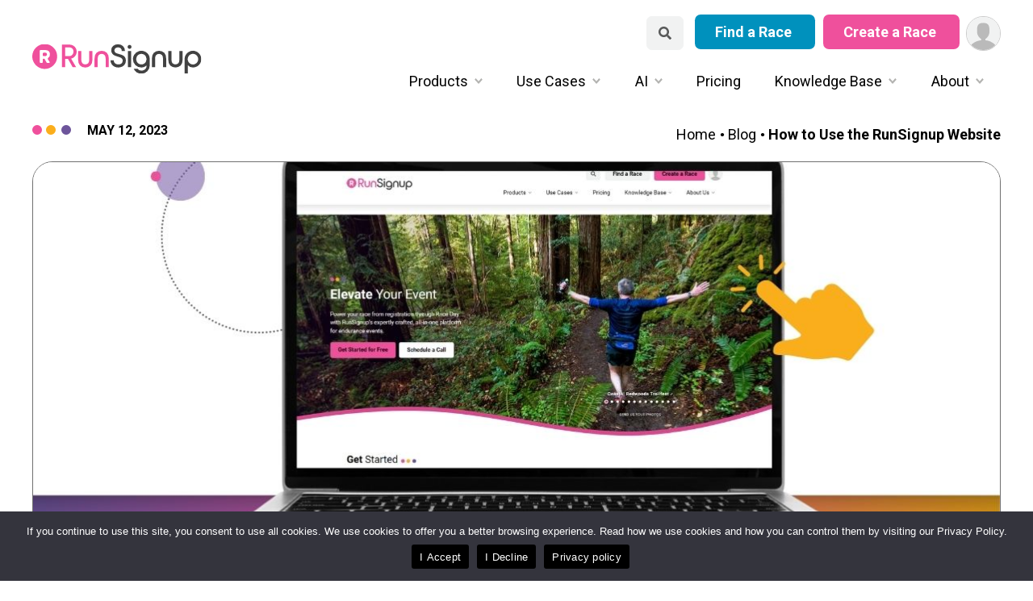

--- FILE ---
content_type: text/html; charset=UTF-8
request_url: https://info.runsignup.com/2023/05/12/how-to-use-the-runsignup-website/
body_size: 19181
content:
<!doctype html><html lang="en-US" prefix="og: https://ogp.me/ns#"><head><meta charset="UTF-8"><meta name="viewport" content="width=device-width, initial-scale=1"><link rel="profile" href="https://gmpg.org/xfn/11"><style>img:is([sizes="auto" i], [sizes^="auto," i]) { contain-intrinsic-size: 3000px 1500px }</style><title>How to Use the RunSignup Website - RunSignup</title><meta name="description" content="Want to level-up your race, but not sure where to start? Learn how to navigate the resources available on the RunSignup website."/><meta name="robots" content="follow, index, max-snippet:-1, max-video-preview:-1, max-image-preview:large"/><link rel="canonical" href="https://info.runsignup.com/2023/05/12/how-to-use-the-runsignup-website/" /><meta property="og:locale" content="en_US" /><meta property="og:type" content="article" /><meta property="og:title" content="How to Use the RunSignup Website" /><meta property="og:description" content="Want to level-up your race, but not sure where to start? Learn how to navigate the resources available on the RunSignup website." /><meta property="og:url" content="https://info.runsignup.com/2023/05/12/how-to-use-the-runsignup-website/" /><meta property="og:site_name" content="RunSignup" /><meta property="article:publisher" content="https://www.facebook.com/runsignup/" /><meta property="article:section" content="Race Directors" /><meta property="og:updated_time" content="2023-05-22T12:30:52-04:00" /><meta property="og:image" content="https://info.runsignup.com/wp-content/uploads/sites/3/2023/05/How-to-Use-Website-FB-1.jpg" /><meta property="og:image:secure_url" content="https://info.runsignup.com/wp-content/uploads/sites/3/2023/05/How-to-Use-Website-FB-1.jpg" /><meta property="og:image:width" content="1200" /><meta property="og:image:height" content="630" /><meta property="og:image:alt" content="How to use the RunSignup website to improve your race." /><meta property="og:image:type" content="image/jpeg" /><meta property="article:published_time" content="2023-05-12T15:51:35-04:00" /><meta property="article:modified_time" content="2023-05-22T12:30:52-04:00" /><meta name="twitter:card" content="summary_large_image" /><meta name="twitter:title" content="How to Use the RunSignup Website" /><meta name="twitter:description" content="Want to level-up your race, but not sure where to start? Learn how to navigate the resources available on the RunSignup website." /><meta name="twitter:site" content="@RunSignupHQ" /><meta name="twitter:creator" content="@RunSignupHQ" /><meta name="twitter:image" content="https://info.runsignup.com/wp-content/uploads/sites/3/2023/05/How-to-Use-Website-FB-2.jpg" /><meta name="twitter:label1" content="Written by" /><meta name="twitter:data1" content="jgoode" /><meta name="twitter:label2" content="Time to read" /><meta name="twitter:data2" content="5 minutes" /> <script type="application/ld+json" class="rank-math-schema-pro">{"@context":"https://schema.org","@graph":[{"@type":["Corporation","Organization"],"@id":"https://info.runsignup.com/#organization","name":"RunSignup","url":"https://info.runsignup.com","sameAs":["https://www.facebook.com/runsignup/","https://twitter.com/RunSignupHQ","https://instagram.com/RunSignup"],"logo":{"@type":"ImageObject","@id":"https://info.runsignup.com/#logo","url":"https://info.runsignup.com/wp-content/uploads/sites/3/2023/01/logo-rsu-emailsig.png","contentUrl":"https://info.runsignup.com/wp-content/uploads/sites/3/2023/01/logo-rsu-emailsig.png","caption":"RunSignup","inLanguage":"en-US","width":"600","height":"114"},"legalName":"johanna@runsignup.com"},{"@type":"WebSite","@id":"https://info.runsignup.com/#website","url":"https://info.runsignup.com","name":"RunSignup","publisher":{"@id":"https://info.runsignup.com/#organization"},"inLanguage":"en-US"},{"@type":"ImageObject","@id":"https://info.runsignup.com/wp-content/uploads/sites/3/2023/05/How-to-Use-Website-FB.jpg","url":"https://info.runsignup.com/wp-content/uploads/sites/3/2023/05/How-to-Use-Website-FB.jpg","width":"1200","height":"630","inLanguage":"en-US"},{"@type":"BreadcrumbList","@id":"https://info.runsignup.com/2023/05/12/how-to-use-the-runsignup-website/#breadcrumb","itemListElement":[{"@type":"ListItem","position":"1","item":{"@id":"https://info.runsignup.com","name":"Home"}},{"@type":"ListItem","position":"2","item":{"@id":"https://info.runsignup.com/2023/05/12/how-to-use-the-runsignup-website/","name":"How to Use the RunSignup Website"}}]},{"@type":"WebPage","@id":"https://info.runsignup.com/2023/05/12/how-to-use-the-runsignup-website/#webpage","url":"https://info.runsignup.com/2023/05/12/how-to-use-the-runsignup-website/","name":"How to Use the RunSignup Website - RunSignup","datePublished":"2023-05-12T15:51:35-04:00","dateModified":"2023-05-22T12:30:52-04:00","isPartOf":{"@id":"https://info.runsignup.com/#website"},"primaryImageOfPage":{"@id":"https://info.runsignup.com/wp-content/uploads/sites/3/2023/05/How-to-Use-Website-FB.jpg"},"inLanguage":"en-US","breadcrumb":{"@id":"https://info.runsignup.com/2023/05/12/how-to-use-the-runsignup-website/#breadcrumb"}},{"@type":"Person","@id":"https://info.runsignup.com/author/jgoode/","name":"jgoode","url":"https://info.runsignup.com/author/jgoode/","image":{"@type":"ImageObject","@id":"https://secure.gravatar.com/avatar/0dae930f7f7aabbfe5d1d01466b7aab5a8a2901694e34c2909106ddf51100fd0?s=96&amp;d=mm&amp;r=g","url":"https://secure.gravatar.com/avatar/0dae930f7f7aabbfe5d1d01466b7aab5a8a2901694e34c2909106ddf51100fd0?s=96&amp;d=mm&amp;r=g","caption":"jgoode","inLanguage":"en-US"},"worksFor":{"@id":"https://info.runsignup.com/#organization"}},{"@type":"BlogPosting","headline":"How to Use the RunSignup Website - RunSignup","keywords":"How to use the RunSignup website to improve your race.","datePublished":"2023-05-12T15:51:35-04:00","dateModified":"2023-05-22T12:30:52-04:00","author":{"@id":"https://info.runsignup.com/author/jgoode/","name":"jgoode"},"publisher":{"@id":"https://info.runsignup.com/#organization"},"description":"Want to level-up your race, but not sure where to start? Learn how to navigate the resources available on the RunSignup website.","name":"How to Use the RunSignup Website - RunSignup","@id":"https://info.runsignup.com/2023/05/12/how-to-use-the-runsignup-website/#richSnippet","isPartOf":{"@id":"https://info.runsignup.com/2023/05/12/how-to-use-the-runsignup-website/#webpage"},"image":{"@id":"https://info.runsignup.com/wp-content/uploads/sites/3/2023/05/How-to-Use-Website-FB.jpg"},"inLanguage":"en-US","mainEntityOfPage":{"@id":"https://info.runsignup.com/2023/05/12/how-to-use-the-runsignup-website/#webpage"}}]}</script> <link rel='dns-prefetch' href='//info.runsignup.com' /><link rel="alternate" type="application/rss+xml" title="RunSignup &raquo; Feed" href="https://info.runsignup.com/feed/" /> <script defer src="[data-uri]"></script> <style id='wp-emoji-styles-inline-css'>img.wp-smiley, img.emoji {
		display: inline !important;
		border: none !important;
		box-shadow: none !important;
		height: 1em !important;
		width: 1em !important;
		margin: 0 0.07em !important;
		vertical-align: -0.1em !important;
		background: none !important;
		padding: 0 !important;
	}</style><link rel='stylesheet' id='wp-block-library-css' href='https://info.runsignup.com/wp-includes/css/dist/block-library/style.min.css?ver=5539f1781325b219a65a5f0000ccaccb' media='all' /><style id='classic-theme-styles-inline-css'>/*! This file is auto-generated */
.wp-block-button__link{color:#fff;background-color:#32373c;border-radius:9999px;box-shadow:none;text-decoration:none;padding:calc(.667em + 2px) calc(1.333em + 2px);font-size:1.125em}.wp-block-file__button{background:#32373c;color:#fff;text-decoration:none}</style><style id='safe-svg-svg-icon-style-inline-css'>.safe-svg-cover{text-align:center}.safe-svg-cover .safe-svg-inside{display:inline-block;max-width:100%}.safe-svg-cover svg{height:100%;max-height:100%;max-width:100%;width:100%}</style><style id='filebird-block-filebird-gallery-style-inline-css'>ul.filebird-block-filebird-gallery{margin:auto!important;padding:0!important;width:100%}ul.filebird-block-filebird-gallery.layout-grid{display:grid;grid-gap:20px;align-items:stretch;grid-template-columns:repeat(var(--columns),1fr);justify-items:stretch}ul.filebird-block-filebird-gallery.layout-grid li img{border:1px solid #ccc;box-shadow:2px 2px 6px 0 rgba(0,0,0,.3);height:100%;max-width:100%;-o-object-fit:cover;object-fit:cover;width:100%}ul.filebird-block-filebird-gallery.layout-masonry{-moz-column-count:var(--columns);-moz-column-gap:var(--space);column-gap:var(--space);-moz-column-width:var(--min-width);columns:var(--min-width) var(--columns);display:block;overflow:auto}ul.filebird-block-filebird-gallery.layout-masonry li{margin-bottom:var(--space)}ul.filebird-block-filebird-gallery li{list-style:none}ul.filebird-block-filebird-gallery li figure{height:100%;margin:0;padding:0;position:relative;width:100%}ul.filebird-block-filebird-gallery li figure figcaption{background:linear-gradient(0deg,rgba(0,0,0,.7),rgba(0,0,0,.3) 70%,transparent);bottom:0;box-sizing:border-box;color:#fff;font-size:.8em;margin:0;max-height:100%;overflow:auto;padding:3em .77em .7em;position:absolute;text-align:center;width:100%;z-index:2}ul.filebird-block-filebird-gallery li figure figcaption a{color:inherit}</style><style id='global-styles-inline-css'>:root{--wp--preset--aspect-ratio--square: 1;--wp--preset--aspect-ratio--4-3: 4/3;--wp--preset--aspect-ratio--3-4: 3/4;--wp--preset--aspect-ratio--3-2: 3/2;--wp--preset--aspect-ratio--2-3: 2/3;--wp--preset--aspect-ratio--16-9: 16/9;--wp--preset--aspect-ratio--9-16: 9/16;--wp--preset--color--black: #000000;--wp--preset--color--cyan-bluish-gray: #abb8c3;--wp--preset--color--white: #ffffff;--wp--preset--color--pale-pink: #f78da7;--wp--preset--color--vivid-red: #cf2e2e;--wp--preset--color--luminous-vivid-orange: #ff6900;--wp--preset--color--luminous-vivid-amber: #fcb900;--wp--preset--color--light-green-cyan: #7bdcb5;--wp--preset--color--vivid-green-cyan: #00d084;--wp--preset--color--pale-cyan-blue: #8ed1fc;--wp--preset--color--vivid-cyan-blue: #0693e3;--wp--preset--color--vivid-purple: #9b51e0;--wp--preset--color--yellow: #FAAE1C;--wp--preset--color--light-purple: #b7abd4;--wp--preset--color--purple: #745AA6;--wp--preset--color--dark-purple: #4A3B7F;--wp--preset--color--indigo: #351d5b;--wp--preset--color--silver: #f1f2f2;--wp--preset--color--light-pink: #ffbfde;--wp--preset--color--pink: #ef509c;--wp--preset--color--dark-pink: #762d50;--wp--preset--gradient--vivid-cyan-blue-to-vivid-purple: linear-gradient(135deg,rgba(6,147,227,1) 0%,rgb(155,81,224) 100%);--wp--preset--gradient--light-green-cyan-to-vivid-green-cyan: linear-gradient(135deg,rgb(122,220,180) 0%,rgb(0,208,130) 100%);--wp--preset--gradient--luminous-vivid-amber-to-luminous-vivid-orange: linear-gradient(135deg,rgba(252,185,0,1) 0%,rgba(255,105,0,1) 100%);--wp--preset--gradient--luminous-vivid-orange-to-vivid-red: linear-gradient(135deg,rgba(255,105,0,1) 0%,rgb(207,46,46) 100%);--wp--preset--gradient--very-light-gray-to-cyan-bluish-gray: linear-gradient(135deg,rgb(238,238,238) 0%,rgb(169,184,195) 100%);--wp--preset--gradient--cool-to-warm-spectrum: linear-gradient(135deg,rgb(74,234,220) 0%,rgb(151,120,209) 20%,rgb(207,42,186) 40%,rgb(238,44,130) 60%,rgb(251,105,98) 80%,rgb(254,248,76) 100%);--wp--preset--gradient--blush-light-purple: linear-gradient(135deg,rgb(255,206,236) 0%,rgb(152,150,240) 100%);--wp--preset--gradient--blush-bordeaux: linear-gradient(135deg,rgb(254,205,165) 0%,rgb(254,45,45) 50%,rgb(107,0,62) 100%);--wp--preset--gradient--luminous-dusk: linear-gradient(135deg,rgb(255,203,112) 0%,rgb(199,81,192) 50%,rgb(65,88,208) 100%);--wp--preset--gradient--pale-ocean: linear-gradient(135deg,rgb(255,245,203) 0%,rgb(182,227,212) 50%,rgb(51,167,181) 100%);--wp--preset--gradient--electric-grass: linear-gradient(135deg,rgb(202,248,128) 0%,rgb(113,206,126) 100%);--wp--preset--gradient--midnight: linear-gradient(135deg,rgb(2,3,129) 0%,rgb(40,116,252) 100%);--wp--preset--font-size--small: 13px;--wp--preset--font-size--medium: 20px;--wp--preset--font-size--large: 36px;--wp--preset--font-size--x-large: 42px;--wp--preset--spacing--20: 0.44rem;--wp--preset--spacing--30: 0.67rem;--wp--preset--spacing--40: 1rem;--wp--preset--spacing--50: 1.5rem;--wp--preset--spacing--60: 2.25rem;--wp--preset--spacing--70: 3.38rem;--wp--preset--spacing--80: 5.06rem;--wp--preset--shadow--natural: 6px 6px 9px rgba(0, 0, 0, 0.2);--wp--preset--shadow--deep: 12px 12px 50px rgba(0, 0, 0, 0.4);--wp--preset--shadow--sharp: 6px 6px 0px rgba(0, 0, 0, 0.2);--wp--preset--shadow--outlined: 6px 6px 0px -3px rgba(255, 255, 255, 1), 6px 6px rgba(0, 0, 0, 1);--wp--preset--shadow--crisp: 6px 6px 0px rgba(0, 0, 0, 1);}:where(.is-layout-flex){gap: 0.5em;}:where(.is-layout-grid){gap: 0.5em;}body .is-layout-flex{display: flex;}.is-layout-flex{flex-wrap: wrap;align-items: center;}.is-layout-flex > :is(*, div){margin: 0;}body .is-layout-grid{display: grid;}.is-layout-grid > :is(*, div){margin: 0;}:where(.wp-block-columns.is-layout-flex){gap: 2em;}:where(.wp-block-columns.is-layout-grid){gap: 2em;}:where(.wp-block-post-template.is-layout-flex){gap: 1.25em;}:where(.wp-block-post-template.is-layout-grid){gap: 1.25em;}.has-black-color{color: var(--wp--preset--color--black) !important;}.has-cyan-bluish-gray-color{color: var(--wp--preset--color--cyan-bluish-gray) !important;}.has-white-color{color: var(--wp--preset--color--white) !important;}.has-pale-pink-color{color: var(--wp--preset--color--pale-pink) !important;}.has-vivid-red-color{color: var(--wp--preset--color--vivid-red) !important;}.has-luminous-vivid-orange-color{color: var(--wp--preset--color--luminous-vivid-orange) !important;}.has-luminous-vivid-amber-color{color: var(--wp--preset--color--luminous-vivid-amber) !important;}.has-light-green-cyan-color{color: var(--wp--preset--color--light-green-cyan) !important;}.has-vivid-green-cyan-color{color: var(--wp--preset--color--vivid-green-cyan) !important;}.has-pale-cyan-blue-color{color: var(--wp--preset--color--pale-cyan-blue) !important;}.has-vivid-cyan-blue-color{color: var(--wp--preset--color--vivid-cyan-blue) !important;}.has-vivid-purple-color{color: var(--wp--preset--color--vivid-purple) !important;}.has-black-background-color{background-color: var(--wp--preset--color--black) !important;}.has-cyan-bluish-gray-background-color{background-color: var(--wp--preset--color--cyan-bluish-gray) !important;}.has-white-background-color{background-color: var(--wp--preset--color--white) !important;}.has-pale-pink-background-color{background-color: var(--wp--preset--color--pale-pink) !important;}.has-vivid-red-background-color{background-color: var(--wp--preset--color--vivid-red) !important;}.has-luminous-vivid-orange-background-color{background-color: var(--wp--preset--color--luminous-vivid-orange) !important;}.has-luminous-vivid-amber-background-color{background-color: var(--wp--preset--color--luminous-vivid-amber) !important;}.has-light-green-cyan-background-color{background-color: var(--wp--preset--color--light-green-cyan) !important;}.has-vivid-green-cyan-background-color{background-color: var(--wp--preset--color--vivid-green-cyan) !important;}.has-pale-cyan-blue-background-color{background-color: var(--wp--preset--color--pale-cyan-blue) !important;}.has-vivid-cyan-blue-background-color{background-color: var(--wp--preset--color--vivid-cyan-blue) !important;}.has-vivid-purple-background-color{background-color: var(--wp--preset--color--vivid-purple) !important;}.has-black-border-color{border-color: var(--wp--preset--color--black) !important;}.has-cyan-bluish-gray-border-color{border-color: var(--wp--preset--color--cyan-bluish-gray) !important;}.has-white-border-color{border-color: var(--wp--preset--color--white) !important;}.has-pale-pink-border-color{border-color: var(--wp--preset--color--pale-pink) !important;}.has-vivid-red-border-color{border-color: var(--wp--preset--color--vivid-red) !important;}.has-luminous-vivid-orange-border-color{border-color: var(--wp--preset--color--luminous-vivid-orange) !important;}.has-luminous-vivid-amber-border-color{border-color: var(--wp--preset--color--luminous-vivid-amber) !important;}.has-light-green-cyan-border-color{border-color: var(--wp--preset--color--light-green-cyan) !important;}.has-vivid-green-cyan-border-color{border-color: var(--wp--preset--color--vivid-green-cyan) !important;}.has-pale-cyan-blue-border-color{border-color: var(--wp--preset--color--pale-cyan-blue) !important;}.has-vivid-cyan-blue-border-color{border-color: var(--wp--preset--color--vivid-cyan-blue) !important;}.has-vivid-purple-border-color{border-color: var(--wp--preset--color--vivid-purple) !important;}.has-vivid-cyan-blue-to-vivid-purple-gradient-background{background: var(--wp--preset--gradient--vivid-cyan-blue-to-vivid-purple) !important;}.has-light-green-cyan-to-vivid-green-cyan-gradient-background{background: var(--wp--preset--gradient--light-green-cyan-to-vivid-green-cyan) !important;}.has-luminous-vivid-amber-to-luminous-vivid-orange-gradient-background{background: var(--wp--preset--gradient--luminous-vivid-amber-to-luminous-vivid-orange) !important;}.has-luminous-vivid-orange-to-vivid-red-gradient-background{background: var(--wp--preset--gradient--luminous-vivid-orange-to-vivid-red) !important;}.has-very-light-gray-to-cyan-bluish-gray-gradient-background{background: var(--wp--preset--gradient--very-light-gray-to-cyan-bluish-gray) !important;}.has-cool-to-warm-spectrum-gradient-background{background: var(--wp--preset--gradient--cool-to-warm-spectrum) !important;}.has-blush-light-purple-gradient-background{background: var(--wp--preset--gradient--blush-light-purple) !important;}.has-blush-bordeaux-gradient-background{background: var(--wp--preset--gradient--blush-bordeaux) !important;}.has-luminous-dusk-gradient-background{background: var(--wp--preset--gradient--luminous-dusk) !important;}.has-pale-ocean-gradient-background{background: var(--wp--preset--gradient--pale-ocean) !important;}.has-electric-grass-gradient-background{background: var(--wp--preset--gradient--electric-grass) !important;}.has-midnight-gradient-background{background: var(--wp--preset--gradient--midnight) !important;}.has-small-font-size{font-size: var(--wp--preset--font-size--small) !important;}.has-medium-font-size{font-size: var(--wp--preset--font-size--medium) !important;}.has-large-font-size{font-size: var(--wp--preset--font-size--large) !important;}.has-x-large-font-size{font-size: var(--wp--preset--font-size--x-large) !important;}
:where(.wp-block-post-template.is-layout-flex){gap: 1.25em;}:where(.wp-block-post-template.is-layout-grid){gap: 1.25em;}
:where(.wp-block-columns.is-layout-flex){gap: 2em;}:where(.wp-block-columns.is-layout-grid){gap: 2em;}
:root :where(.wp-block-pullquote){font-size: 1.5em;line-height: 1.6;}</style><link rel='stylesheet' id='cookie-notice-front-css' href='https://info.runsignup.com/wp-content/plugins/cookie-notice/css/front.min.css?ver=2.5.7' media='all' /><link rel='stylesheet' id='email-subscribers-css' href='https://info.runsignup.com/wp-content/cache/autoptimize/3/css/autoptimize_single_96869a165bce91ec071822df7022697c.css?ver=5.8.9' media='all' /><style id='dominant-color-styles-inline-css'>img[data-dominant-color]:not(.has-transparency) { background-color: var(--dominant-color); }</style><link rel='stylesheet' id='runsignup-core-css' href='https://info.runsignup.com/wp-content/cache/autoptimize/3/css/autoptimize_single_a8b39ca335b1b93804a65093c6c2f8d0.css?ver=2.1.9' media='all' /><link rel='stylesheet' id='runsignup-style-css' href='https://info.runsignup.com/wp-content/cache/autoptimize/3/css/autoptimize_single_897c7a0ba4e747c406cc1ccf55b31722.css?ver=2.1.9' media='all' /><link rel='stylesheet' id='child-style-css' href='https://info.runsignup.com/wp-content/cache/autoptimize/3/css/autoptimize_single_d47819fdc9d645d3577acdbf0a16438b.css?ver=2.1.9' media='all' /><link rel='stylesheet' id='es_starter_main_css-css' href='https://info.runsignup.com/wp-content/cache/autoptimize/3/css/autoptimize_single_803e869d5f86ff15fcc8c558c896210a.css?ver=5.8.9' media='all' /><link rel='stylesheet' id='es_pro_main_css-css' href='https://info.runsignup.com/wp-content/cache/autoptimize/3/css/autoptimize_single_81d61b304143b2afd39f1454783b6d98.css?ver=5.8.9' media='all' /> <script defer id="cookie-notice-front-js-before" src="[data-uri]"></script> <script defer src="https://info.runsignup.com/wp-content/plugins/cookie-notice/js/front.min.js?ver=2.5.7" id="cookie-notice-front-js"></script> <script defer src="https://info.runsignup.com/wp-includes/js/jquery/jquery.min.js?ver=3.7.1" id="jquery-core-js"></script> <script defer src="https://info.runsignup.com/wp-includes/js/jquery/jquery-migrate.min.js?ver=3.4.1" id="jquery-migrate-js"></script> <link rel="https://api.w.org/" href="https://info.runsignup.com/wp-json/" /><link rel="alternate" title="JSON" type="application/json" href="https://info.runsignup.com/wp-json/wp/v2/posts/12518" /><link rel="EditURI" type="application/rsd+xml" title="RSD" href="https://info.runsignup.com/xmlrpc.php?rsd" /><link rel='shortlink' href='https://info.runsignup.com/?p=12518' /><link rel="alternate" title="oEmbed (JSON)" type="application/json+oembed" href="https://info.runsignup.com/wp-json/oembed/1.0/embed?url=https%3A%2F%2Finfo.runsignup.com%2F2023%2F05%2F12%2Fhow-to-use-the-runsignup-website%2F" /><link rel="alternate" title="oEmbed (XML)" type="text/xml+oembed" href="https://info.runsignup.com/wp-json/oembed/1.0/embed?url=https%3A%2F%2Finfo.runsignup.com%2F2023%2F05%2F12%2Fhow-to-use-the-runsignup-website%2F&#038;format=xml" /><meta name="generator" content="performance-lab 3.9.0; plugins: dominant-color-images, webp-uploads"><meta name="generator" content="dominant-color-images 1.2.0"><meta name="generator" content="webp-uploads 2.5.1"><link rel="icon" href="https://info.runsignup.com/wp-content/uploads/sites/3/2023/01/cropped-favicon-rsu-32x32.png" sizes="32x32" /><link rel="icon" href="https://info.runsignup.com/wp-content/uploads/sites/3/2023/01/cropped-favicon-rsu-192x192.png" sizes="192x192" /><link rel="apple-touch-icon" href="https://info.runsignup.com/wp-content/uploads/sites/3/2023/01/cropped-favicon-rsu-180x180.png" /><meta name="msapplication-TileImage" content="https://info.runsignup.com/wp-content/uploads/sites/3/2023/01/cropped-favicon-rsu-270x270.png" /> <script defer src="[data-uri]"></script> <script defer src="[data-uri]"></script> </head><body class="wp-singular post-template-default single single-post postid-12518 single-format-standard wp-theme-runsignup wp-child-theme-runsignup-rsu cookies-not-set post-how-to-use-the-runsignup-website"><div id="page" class="site"> <a class="skip-link screen-reader-text" href="#primary">Skip to content</a><header id="masthead" class="site-header"><div id="masthead-inner"><div class="site-branding"><p class="site-title"><a href="https://info.runsignup.com/" rel="home"><img src="https://info.runsignup.com/wp-content/uploads/sites/3/2022/10/logo-rsu.svg" width="277" height="50" alt="RunSignup logo- link to homepage"/></a></p></div><div class="site-menu-container"><div class="site-call-to-actions"><div id="search-button"><form id="searchform" method="get" action="https://info.runsignup.com/"> <label class="visually-hidden" for="sitewide-search">Search our Site</label> <input id="sitewide-search" type="text" class="search-field" name="s" placeholder="Search pages &amp; posts" value=""> <input type="submit" id="search" value="Search"></form> <button class="close-menu close-search"> Close Search <span class="line"></span> <span class="line"></span> </button></div> <a class="button button-primary has-teal-background-color has-white-color" target="_blank" rel="noopener noreferrer"  href="https://runsignup.com/Races"> Find a Race </a> <a class="button button-primary has-white-color" target="_blank" rel="noopener noreferrer" href="https://runsignup.com/Race/New"> Create a Race </a> <a href="https://www.runsignup.com/Profile" aria-label="User Menu" class="rsuCircleImg rsuCircleImg--xs " data-arrow-menu="arrow-dropdown-user-menu2"> <svg xmlns="http://www.w3.org/2000/svg" viewBox="0 0 512 512"><path fill="#f1f2f2" d="M0 0h512v512H0z"/><path fill="#bababa" d="M286 361.2v-20.3c35.2-18.9 64-65.9 64-113 0-75.5 0-135.9-96-135.9s-96 60.3-96 135.9c0 47 28.8 94.2 64 113v20.3C113.4 369.7 30 450.7 30 512h448c0-61.3-83.4-142.3-192-150.8z"/></svg> </a></div><nav id="site-navigation" class="main-navigation"> <button class="menu-toggle button button-secondary" aria-controls="primary-menu" aria-expanded="false"> Show Menu <span class="line"></span> <span class="line"></span> <span class="line"></span> </button> <button class="close-menu button button-secondary"> Close Menu <span class="line"></span> <span class="line"></span> </button><div class="menu-nested-pages-container"><ul id="menu-nested-pages" class="menu"><li id="menu-item-154" class="menu-item menu-item-type-post_type menu-item-object-page menu-item-has-children menu-item-154"><a href="https://info.runsignup.com/products/">Products</a><ul class="sub-menu"><li id="menu-item-167" class="menu-item menu-item-type-post_type menu-item-object-page menu-item-167"><a href="https://info.runsignup.com/products/registration/">Registration</a></li><li id="menu-item-20375" class="menu-item menu-item-type-post_type menu-item-object-page menu-item-20375"><a href="https://info.runsignup.com/products/memberships/">Memberships</a></li><li id="menu-item-170" class="menu-item menu-item-type-post_type menu-item-object-page menu-item-170"><a href="https://info.runsignup.com/products/raceday/">RaceDay Real-Time</a></li><li id="menu-item-169" class="menu-item menu-item-type-post_type menu-item-object-page menu-item-169"><a href="https://info.runsignup.com/products/free-email/">Email</a></li><li id="menu-item-168" class="menu-item menu-item-type-post_type menu-item-object-page menu-item-168"><a href="https://info.runsignup.com/products/websites/">Websites</a></li><li id="menu-item-221" class="menu-item menu-item-type-post_type menu-item-object-page menu-item-221"><a href="https://info.runsignup.com/products/race-marketing/">Race Marketing</a></li><li id="menu-item-224" class="menu-item menu-item-type-post_type menu-item-object-page menu-item-224"><a href="https://info.runsignup.com/products/fundraising/">Fundraising</a></li><li id="menu-item-17558" class="menu-item menu-item-type-post_type menu-item-object-page menu-item-17558"><a href="https://info.runsignup.com/products/ticket-events/">Ticket Events</a></li><li id="menu-item-26924" class="menu-item menu-item-type-post_type menu-item-object-page menu-item-26924"><a href="https://info.runsignup.com/products/runsignup-features/">RunSignup Features</a></li></ul></li><li id="menu-item-155" class="menu-item menu-item-type-post_type menu-item-object-page menu-item-has-children menu-item-155"><a href="https://info.runsignup.com/use-cases/">Use Cases</a><ul class="sub-menu"><li id="menu-item-179" class="menu-item menu-item-type-post_type menu-item-object-page menu-item-has-children menu-item-179"><a href="https://info.runsignup.com/use-cases/race-directors/">Race Directors</a><ul class="sub-menu"><li id="menu-item-13077" class="menu-item menu-item-type-post_type menu-item-object-page menu-item-13077"><a href="https://info.runsignup.com/use-cases/race-directors/race-directors-video-page/">Race Directors Video Page</a></li></ul></li><li id="menu-item-180" class="menu-item menu-item-type-post_type menu-item-object-page menu-item-180"><a href="https://info.runsignup.com/use-cases/timers/">Timers</a></li><li id="menu-item-181" class="menu-item menu-item-type-post_type menu-item-object-page menu-item-181"><a href="https://info.runsignup.com/use-cases/fundraising-events/">Fundraising Events</a></li><li id="menu-item-182" class="menu-item menu-item-type-post_type menu-item-object-page menu-item-182"><a href="https://info.runsignup.com/use-cases/new-race-directors-2-2/">New Race Directors 101</a></li><li id="menu-item-29363" class="menu-item menu-item-type-post_type menu-item-object-page menu-item-29363"><a href="https://info.runsignup.com/use-cases/race-directors-201/">Race Directors 201</a></li><li id="menu-item-25421" class="menu-item menu-item-type-post_type menu-item-object-page menu-item-25421"><a href="https://info.runsignup.com/use-cases/new-timers/">New Timers</a></li><li id="menu-item-2492" class="menu-item menu-item-type-post_type menu-item-object-page menu-item-2492"><a href="https://info.runsignup.com/use-cases/triathlons/">Triathlons</a></li><li id="menu-item-2491" class="menu-item menu-item-type-post_type menu-item-object-page menu-item-2491"><a href="https://info.runsignup.com/use-cases/ultra-races/">Ultra Races</a></li><li id="menu-item-1126" class="menu-item menu-item-type-post_type menu-item-object-page menu-item-1126"><a href="https://info.runsignup.com/use-cases/running-clubs/">Running Clubs</a></li><li id="menu-item-1125" class="menu-item menu-item-type-post_type menu-item-object-page menu-item-1125"><a href="https://info.runsignup.com/use-cases/running-stores/">Running Stores</a></li><li id="menu-item-1130" class="menu-item menu-item-type-post_type menu-item-object-page menu-item-1130"><a href="https://info.runsignup.com/use-cases/more-use-cases/">MORE</a></li></ul></li><li id="menu-item-29849" class="menu-item menu-item-type-post_type menu-item-object-page menu-item-has-children menu-item-29849"><a href="https://info.runsignup.com/ai-and-runsignup/">AI</a><ul class="sub-menu"><li id="menu-item-32094" class="menu-item menu-item-type-post_type menu-item-object-page menu-item-32094"><a href="https://info.runsignup.com/ai-and-runsignup/runsignup-ai-overview/">RunSignup AI Overview</a></li><li id="menu-item-32089" class="menu-item menu-item-type-post_type menu-item-object-page menu-item-32089"><a href="https://info.runsignup.com/ai-and-runsignup/runsignup-ai-chatbot/">RunSignup AI Chatbot</a></li><li id="menu-item-29936" class="menu-item menu-item-type-post_type menu-item-object-page menu-item-29936"><a href="https://info.runsignup.com/ai-and-runsignup/runsignup-api/">RunSignup AI for Vibe Coding</a></li><li id="menu-item-32090" class="menu-item menu-item-type-post_type menu-item-object-page menu-item-32090"><a href="https://info.runsignup.com/ai-and-runsignup/runsignup-ai-agent-echo-for-support/">RunSignup AI Agent for Support</a></li><li id="menu-item-32091" class="menu-item menu-item-type-post_type menu-item-object-page menu-item-32091"><a href="https://info.runsignup.com/ai-and-runsignup/runsignup-ai-application-library/">RunSignup AI Application Library</a></li><li id="menu-item-32370" class="menu-item menu-item-type-post_type menu-item-object-page menu-item-32370"><a href="https://info.runsignup.com/ai-and-runsignup/ai-webinars/">AI Webinars</a></li><li id="menu-item-32666" class="menu-item menu-item-type-post_type menu-item-object-page menu-item-32666"><a href="https://info.runsignup.com/ai-and-runsignup/ai-video-page/">AI Video Library</a></li></ul></li><li id="menu-item-156" class="menu-item menu-item-type-post_type menu-item-object-page menu-item-156"><a href="https://info.runsignup.com/pricing/">Pricing</a></li><li id="menu-item-157" class="menu-item menu-item-type-post_type menu-item-object-page menu-item-has-children menu-item-157"><a href="https://info.runsignup.com/knowledge-base/">Knowledge Base</a><ul class="sub-menu"><li id="menu-item-190" class="menu-item menu-item-type-custom menu-item-object-custom menu-item-190"><a href="/blog">Blog</a></li><li id="menu-item-5053" class="menu-item menu-item-type-custom menu-item-object-custom menu-item-5053"><a href="https://help.runsignup.com/support/home">Support</a></li><li id="menu-item-187" class="menu-item menu-item-type-post_type menu-item-object-page menu-item-187"><a href="https://info.runsignup.com/knowledge-base/webinars/">Webinars &amp; Events</a></li><li id="menu-item-188" class="menu-item menu-item-type-post_type menu-item-object-page menu-item-188"><a href="https://info.runsignup.com/knowledge-base/case-studies/">Case Studies</a></li><li id="menu-item-295" class="menu-item menu-item-type-post_type menu-item-object-page menu-item-295"><a href="https://info.runsignup.com/knowledge-base/racetrends/">Industry Reports</a></li><li id="menu-item-20084" class="menu-item menu-item-type-custom menu-item-object-custom menu-item-20084"><a href="https://runsignup.com/timersearch">Timer Search</a></li><li id="menu-item-18615" class="menu-item menu-item-type-post_type menu-item-object-page menu-item-18615"><a href="https://info.runsignup.com/knowledge-base/send-newsletters-for-free/">Newsletter Archive</a></li><li id="menu-item-14837" class="menu-item menu-item-type-post_type menu-item-object-page menu-item-14837"><a href="https://info.runsignup.com/knowledge-base/video-library/">Video Library</a></li></ul></li><li id="menu-item-158" class="menu-item menu-item-type-post_type menu-item-object-page menu-item-has-children menu-item-158"><a href="https://info.runsignup.com/about-us/">About</a><ul class="sub-menu"><li id="menu-item-1602" class="menu-item menu-item-type-post_type menu-item-object-page menu-item-1602"><a href="https://info.runsignup.com/about-us/about-runsignup/">About RunSignup</a></li><li id="menu-item-26314" class="menu-item menu-item-type-post_type menu-item-object-page menu-item-26314"><a href="https://info.runsignup.com/about-us/our-team-2/">Our Team</a></li><li id="menu-item-33841" class="menu-item menu-item-type-post_type menu-item-object-page menu-item-33841"><a href="https://info.runsignup.com/about-us/runsignup-community-grant-program/">RunSignup Community Grant Program</a></li><li id="menu-item-10319" class="menu-item menu-item-type-post_type menu-item-object-page menu-item-10319"><a href="https://info.runsignup.com/about-us/integrations/">Integrations</a></li><li id="menu-item-1605" class="menu-item menu-item-type-post_type menu-item-object-page menu-item-1605"><a href="https://info.runsignup.com/about-us/legal/">Legal</a></li><li id="menu-item-1608" class="menu-item menu-item-type-post_type menu-item-object-page menu-item-1608"><a href="https://info.runsignup.com/about-us/privacy-policy/">Privacy Policy</a></li><li id="menu-item-7142" class="menu-item menu-item-type-post_type menu-item-object-page menu-item-7142"><a href="https://info.runsignup.com/about-us/secure-payment-processing/">Secure Payment Processing</a></li><li id="menu-item-8802" class="menu-item menu-item-type-post_type menu-item-object-page menu-item-8802"><a href="https://info.runsignup.com/about-us/sales-tax/">Sales Tax</a></li><li id="menu-item-26907" class="menu-item menu-item-type-post_type menu-item-object-page menu-item-26907"><a href="https://info.runsignup.com/about-us/fee-transparency-laws/">Fee Transparency Laws</a></li></ul></li></ul></div></nav></div></div></header><main id="primary" class="site-main"><article id="post-12518" class="post-12518 post type-post status-publish format-standard has-post-thumbnail hentry category-race-directors category-timers category-new-race-directors"><header class="entry-header"><div class="entry-meta"><div class='entry-date'>May 12, 2023</div><div class='entry-breadcrumb'><ul><li><a href='https://info.runsignup.com'>Home</a></li><li><a href='https://info.runsignup.com/blog'>Blog</a></li><li><strong>How to Use the RunSignup Website</strong></li></ul></div></div></header><div class="entry-featured-image"><figure class='image-holder'> <img loading="lazy" sizes='100vw' alt='' srcset='https://info.runsignup.com/wp-content/uploads/sites/3/2023/05/How-to-Use-Website-FB-300x158.jpg 300w, https://info.runsignup.com/wp-content/uploads/sites/3/2023/05/How-to-Use-Website-FB-1024x538.jpg 1024w, https://info.runsignup.com/wp-content/uploads/sites/3/2023/05/How-to-Use-Website-FB-768x403.jpg 768w, https://info.runsignup.com/wp-content/uploads/sites/3/2023/05/How-to-Use-Website-FB-640x336.jpg 640w, https://info.runsignup.com/wp-content/uploads/sites/3/2023/05/How-to-Use-Website-FB.jpg 1200w' src='https://info.runsignup.com/wp-content/uploads/sites/3/2023/05/How-to-Use-Website-FB-768x403.jpg' /></figure></div><h1 class="entry-title">How to Use the RunSignup Website</h1><div class="entry-content"><p>RunSignup is a <a href="https://info.runsignup.com/2022/11/23/founders-corner-runsignup-company-strategy/" target="_blank" rel="noreferrer noopener">product-led company</a>, and our goal is to create end-to-end technology solutions that can solve our customers problems. We invest heavily in UX to make our registration platform intuitive, but events are complicated and every race director and timer needs a little help sometimes. We recently released a new website <em>full</em> of help resources&#8230;but they&#8217;re only helpful if you know how to find and use them!</p><h2 class="wp-block-heading">Access Your Events and More&#8230;</h2><div class="wp-block-columns is-layout-flex wp-container-core-columns-is-layout-9d6595d7 wp-block-columns-is-layout-flex"><div class="wp-block-column is-layout-flow wp-block-column-is-layout-flow"><p>First up: How do you find your race dashboard? Just click on the profile icon at the top right of the the screen. &#8220;My Races&#8221; will take you to a list of the races you have access to.</p><p>Depending on what other areas of the platform you use, you may also see links to ticket events organization email, organization websites, clubs, and more.</p><figure class="wp-block-image size-full is-resized"><img decoding="async" src="https://info.runsignup.com/wp-content/uploads/sites/3/2023/05/Untitled-design-2023-05-11T133218.091.png" alt="" class="wp-image-12522" width="225" height="68" /></figure></div><div class="wp-block-column is-layout-flow wp-block-column-is-layout-flow"><div class="wp-block-image"><figure class="aligncenter size-full is-resized"><img fetchpriority="high" decoding="async" src="https://info.runsignup.com/wp-content/uploads/sites/3/2023/05/Untitled-design-2023-05-11T134034.595.png" alt="" class="wp-image-12524" width="215" height="315" srcset="https://info.runsignup.com/wp-content/uploads/sites/3/2023/05/Untitled-design-2023-05-11T134034.595.png 286w, https://info.runsignup.com/wp-content/uploads/sites/3/2023/05/Untitled-design-2023-05-11T134034.595-204x300.png 204w" sizes="(max-width: 215px) 100vw, 215px" /></figure></div></div></div><hr class="wp-block-separator has-alpha-channel-opacity" /><h2 class="wp-block-heading">A Journey Through the Website&#8230;</h2><h3 class="wp-block-heading">1. <strong>Explore</strong> the tools available for your event(s)</h3><p>There are two menu items you can use to get a better understanding of the technology options available to you: Products and Use Cases.</p><p>Find Product Pages at <em>Products &gt;&gt; Choose Your Product of Interest!</em><br>Find Use Case Pages at <em>Use Cases &gt;&gt; Choose Your Use Case &#8211; or select MORE for more options</em></p><figure class="wp-block-image size-full is-resized is-style-no-border"><img decoding="async" src="https://info.runsignup.com/wp-content/uploads/sites/3/2023/05/Case-Studies-Screenshot-1.png" alt="" class="wp-image-12560" width="375" height="263" srcset="https://info.runsignup.com/wp-content/uploads/sites/3/2023/05/Case-Studies-Screenshot-1.png 500w, https://info.runsignup.com/wp-content/uploads/sites/3/2023/05/Case-Studies-Screenshot-1-300x210.png 300w" sizes="(max-width: 375px) 100vw, 375px" /></figure><div class="wp-block-columns is-layout-flex wp-container-core-columns-is-layout-9d6595d7 wp-block-columns-is-layout-flex"><div class="wp-block-column is-layout-flow wp-block-column-is-layout-flow"><p><strong>How to Use Product Pages</strong></p><p>Product Pages take you on a tour of RunSignup&#8217;s core technology pieces, including registration, email, websites, RaceDay, marketing, fundraising, and clubs. Each page includes an overview of what&#8217;s available to you, with links to more detailed information, videos, and support documentation.</p></div><div class="wp-block-column is-layout-flow wp-block-column-is-layout-flow"><p><strong>How to Use Use Case Pages</strong></p><p>Use-Case Pages provide a summary of the features and functionality we see specific types of customers rely on the most. These pages will help you make sense of all the features available to you by highlighting the ones most often used by users like you and events like yours. Don&#8217;t see <em>your</em> use-case on the menu dropdown? There are many more to browse through if you choose &#8220;MORE&#8221;!</p></div></div><figure class="wp-block-image size-full is-resized"><img loading="lazy" decoding="async" src="https://info.runsignup.com/wp-content/uploads/sites/3/2023/05/image-13.png" alt="" class="wp-image-12558" width="197" height="114" srcset="https://info.runsignup.com/wp-content/uploads/sites/3/2023/05/image-13.png 393w, https://info.runsignup.com/wp-content/uploads/sites/3/2023/05/image-13-300x173.png 300w" sizes="auto, (max-width: 197px) 100vw, 197px" /></figure><hr class="wp-block-separator has-alpha-channel-opacity" /><h3 class="wp-block-heading"><strong>2. Case Studies</strong>: Learn how your peers are using technology</h3><p>Want to better understand how events like yours use technology to meet their goals? Dive into our library of case studies to learn more about similar events.</p><p>Find Case Studies at <em>Knowledge Base &gt;&gt; Case Studies.</em></p><figure class="wp-block-image size-full is-resized is-style-no-border"><img loading="lazy" decoding="async" src="https://info.runsignup.com/wp-content/uploads/sites/3/2023/05/Case-Studies-Screenshot-2.png" alt="" class="wp-image-12561" width="375" height="263" srcset="https://info.runsignup.com/wp-content/uploads/sites/3/2023/05/Case-Studies-Screenshot-2.png 500w, https://info.runsignup.com/wp-content/uploads/sites/3/2023/05/Case-Studies-Screenshot-2-300x210.png 300w" sizes="auto, (max-width: 375px) 100vw, 375px" /></figure><div class="wp-block-columns is-layout-flex wp-container-core-columns-is-layout-9d6595d7 wp-block-columns-is-layout-flex"><div class="wp-block-column is-layout-flow wp-block-column-is-layout-flow"><p><strong>What will you find in Case Studies?</strong></p><p>A wide variety of customer stories are found here, with details about what tools they used to increase registrations, boost fundraising dollars, or streamline their race day.</p></div><div class="wp-block-column is-layout-flow wp-block-column-is-layout-flow"><p><strong>When to go to Case Studies? </strong></p><p>When you need a little extra inspiration from your peers, or have a specific challenge you&#8217;re looking to overcome.</p></div></div><hr class="wp-block-separator has-alpha-channel-opacity" /><h3 class="wp-block-heading"><strong>3. Support: </strong>Perfect your race setup</h3><p>Now that you&#8217;re setting up your event (or refining it), navigate to the support portal to find a treasure trove of written and video tutorials.</p><p>Find Support at <em>Knowledge Base &gt;&gt; Support.</em></p><figure class="wp-block-image size-full is-resized is-style-no-border"><img loading="lazy" decoding="async" src="https://info.runsignup.com/wp-content/uploads/sites/3/2023/05/Support-Screenshot.png" alt="" class="wp-image-12529" width="375" height="263" srcset="https://info.runsignup.com/wp-content/uploads/sites/3/2023/05/Support-Screenshot.png 500w, https://info.runsignup.com/wp-content/uploads/sites/3/2023/05/Support-Screenshot-300x210.png 300w" sizes="auto, (max-width: 375px) 100vw, 375px" /></figure><div class="wp-block-columns is-layout-flex wp-container-core-columns-is-layout-9d6595d7 wp-block-columns-is-layout-flex"><div class="wp-block-column is-layout-flow wp-block-column-is-layout-flow"><p><strong>What will you find in Support?</strong></p><ol class="wp-block-list"><li>Video and written tutorials for race directors to enable and understand the setup and features for their events.</li><li>Video and written tutorials that races can share with their participants to make it easier for those participants to manage their own registration.</li></ol></div><div class="wp-block-column is-layout-flow wp-block-column-is-layout-flow"><p><strong>When to go to Support? </strong></p><p>Anytime you&#8217;re trying out a new feature or troubleshooting a race setup that isn&#8217;t working they way you expected.</p><p>If you&#8217;re unable to answer your question via the how-to documentation, the Support portal is also where you can access a <a href="https://help.runsignup.com/support/tickets/new" target="_blank" rel="noreferrer noopener">contact form</a> to reach our customer support team. Support is monitored 7 days a week and into the evenings, with speedy response times.</p></div></div><hr class="wp-block-separator has-alpha-channel-opacity" /><h3 class="wp-block-heading"><strong>4.</strong> <strong>Webinars &amp; Events: </strong>Become an expert</h3><p>Invest more time into your education with full webinars and events designed to help learn event best practices, see features in action, and be introduced to options you never knew to look for.</p><p>Find Support at <em>Knowledge Base &gt;&gt; Webinars &amp; Events.</em></p><figure class="wp-block-image size-full is-resized is-style-no-border"><img loading="lazy" decoding="async" src="https://info.runsignup.com/wp-content/uploads/sites/3/2023/05/Webinars-Screenshot.png" alt="" class="wp-image-12534" width="375" height="263" srcset="https://info.runsignup.com/wp-content/uploads/sites/3/2023/05/Webinars-Screenshot.png 500w, https://info.runsignup.com/wp-content/uploads/sites/3/2023/05/Webinars-Screenshot-300x210.png 300w" sizes="auto, (max-width: 375px) 100vw, 375px" /></figure><div class="wp-block-columns is-layout-flex wp-container-core-columns-is-layout-9d6595d7 wp-block-columns-is-layout-flex"><div class="wp-block-column is-layout-flow wp-block-column-is-layout-flow"><p><strong>What will you find in Webinars &amp; Events?</strong></p><ol class="wp-block-list"><li>Details &amp; registration links for all upcoming webinars for race directors and timers.</li><li>Information about any upcoming events RunSignup will be attending, including both RunSignup-hosted events (like Roadshow stops) and industry conferences.</li><li>On-Demand video recordings of all previous webinars. Miss a webinar? You should find the recording here within 24-48 hour.</li></ol></div><div class="wp-block-column is-layout-flow wp-block-column-is-layout-flow"><p><strong>When to go to the Webinars? </strong></p><p>Webinars – both live and on-demand – are ideal when you want a deep dive into a specific topic or set of features, such as <a href="https://info.runsignup.com/webinars_events/runsignups-new-participant-insurance-protecht-regshield/">Participant Insurance</a> or <a href="https://info.runsignup.com/webinars_events/email-marketing-for-organizations/">Email for Organizations</a>.</p><p>Events are an opportunity to meet with the RunSignup team in-person, provide us with your feedback, and learn more about what&#8217;s coming soon. We&#8217;re making an effort to get to more corners of the country in 2023 and hope to see you soon!</p></div></div><p><strong>Tip: </strong>if you want to navigate this page a little faster, use the filters at the top of the page to reduce the number of webinars and events to sift through!</p><div class="wp-block-image"><figure class="aligncenter size-full is-resized"><img loading="lazy" decoding="async" src="https://info.runsignup.com/wp-content/uploads/sites/3/2023/05/image-11.png" alt="" class="wp-image-12535" width="767" height="155" srcset="https://info.runsignup.com/wp-content/uploads/sites/3/2023/05/image-11.png 1022w, https://info.runsignup.com/wp-content/uploads/sites/3/2023/05/image-11-300x61.png 300w, https://info.runsignup.com/wp-content/uploads/sites/3/2023/05/image-11-768x156.png 768w, https://info.runsignup.com/wp-content/uploads/sites/3/2023/05/image-11-640x130.png 640w" sizes="auto, (max-width: 767px) 100vw, 767px" /></figure></div><hr class="wp-block-separator has-alpha-channel-opacity" /><h3 class="wp-block-heading"><strong>5. The Blog: </strong>Keep up with all the latest releases</h3><p>You&#8217;re on the blog now, so we&#8217;re guessing you&#8217;re <em>slightly</em> familiar with it! The blog is a great overall resource for information,</p><figure class="wp-block-image size-full is-resized is-style-no-border"><img loading="lazy" decoding="async" src="https://info.runsignup.com/wp-content/uploads/sites/3/2023/05/blog-screenshot.png" alt="" class="wp-image-12526" width="375" height="263" srcset="https://info.runsignup.com/wp-content/uploads/sites/3/2023/05/blog-screenshot.png 500w, https://info.runsignup.com/wp-content/uploads/sites/3/2023/05/blog-screenshot-300x210.png 300w" sizes="auto, (max-width: 375px) 100vw, 375px" /></figure><div class="wp-block-columns is-layout-flex wp-container-core-columns-is-layout-9d6595d7 wp-block-columns-is-layout-flex"><div class="wp-block-column is-layout-flow wp-block-column-is-layout-flow"><p><strong>What will you find on the blog?</strong></p><p>A round-up of all the RunSignup updates, including product updates, customer stories, guest blogs from other industry professionals, and industry reports and information.</p></div><div class="wp-block-column is-layout-flow wp-block-column-is-layout-flow"><p><strong>When to go to the blog? </strong></p><p>The blog is your first stop to find the <em>most recent </em>updates to the product, from large new releases to minor updates.</p></div></div><p>To make sure you never miss an update, <a href="https://info.runsignup.com/#subscribe" target="_blank" rel="noreferrer noopener">subscribe to the blog</a>!</p><hr class="wp-block-separator has-alpha-channel-opacity" /><h3 class="wp-block-heading"><strong>6. Never Stop Learning</strong></h3><p>Your events may be up and running, but there are always more opportunities to learn. We have a few other resources for you to check out as you level up your expertise.</p><div class="wp-block-columns is-layout-flex wp-container-core-columns-is-layout-9d6595d7 wp-block-columns-is-layout-flex"><div class="wp-block-column is-layout-flow wp-block-column-is-layout-flow"><figure class="wp-block-image size-full is-style-no-border"><img loading="lazy" decoding="async" width="500" height="350" src="https://info.runsignup.com/wp-content/uploads/sites/3/2023/05/IndustryScreenshot.png" alt="" class="wp-image-12565" srcset="https://info.runsignup.com/wp-content/uploads/sites/3/2023/05/IndustryScreenshot.png 500w, https://info.runsignup.com/wp-content/uploads/sites/3/2023/05/IndustryScreenshot-300x210.png 300w" sizes="auto, (max-width: 500px) 100vw, 500px" /></figure><p><strong>Industry Reports</strong></p><p><em>Knowledge Base &gt;&gt; Industry  Reports</em></p><p>Keeping up with the pulse of the endurance industry? This is your central hub for trends, market analysis, and news from around the endurance world.</p></div><div class="wp-block-column is-layout-flow wp-block-column-is-layout-flow"><figure class="wp-block-image size-full is-style-no-border"><img loading="lazy" decoding="async" width="500" height="350" src="https://info.runsignup.com/wp-content/uploads/sites/3/2023/05/IntegrationsScreenshot.png" alt="" class="wp-image-12566" srcset="https://info.runsignup.com/wp-content/uploads/sites/3/2023/05/IntegrationsScreenshot.png 500w, https://info.runsignup.com/wp-content/uploads/sites/3/2023/05/IntegrationsScreenshot-300x210.png 300w" sizes="auto, (max-width: 500px) 100vw, 500px" /></figure><p><strong>Integrations</strong></p><p><em>Knowledge Base &gt;&gt; Integrations</em></p><p>Looking to track your data across multiple platforms, such as a CRM or DMS? Learn about your options for exporting, integrating through our open API, or connecting systems via Zapier.</p></div><div class="wp-block-column is-layout-flow wp-block-column-is-layout-flow"><figure class="wp-block-image size-full is-style-no-border"><img loading="lazy" decoding="async" width="500" height="350" src="https://info.runsignup.com/wp-content/uploads/sites/3/2023/05/IndustryScreenshot-1.png" alt="" class="wp-image-12567" srcset="https://info.runsignup.com/wp-content/uploads/sites/3/2023/05/IndustryScreenshot-1.png 500w, https://info.runsignup.com/wp-content/uploads/sites/3/2023/05/IndustryScreenshot-1-300x210.png 300w" sizes="auto, (max-width: 500px) 100vw, 500px" /></figure><p><strong>Video Content</strong></p><p><em><a href="https://www.youtube.com/runsignup" target="_blank" rel="noopener">Youtube.com/RunSignup</a></em></p><p>The RunSignup YouTube channel is a treasure trove of things-you-should-know videos, how-to&#8217;s, and fun (and funny) explainers. There&#8217;s a lot here, so make use of the option to search the channel!</p></div></div></div><footer class="entry-footer"></footer></article></main><div class="subscribe-to-blog"><h2 class="has-text-align-center">Subscribe to Our Blog</h2><div class="emaillist" id="es_form_f2-n1"><form action="/2023/05/12/how-to-use-the-runsignup-website/#es_form_f2-n1" method="post" class="es_subscription_form es_shortcode_form  es_ajax_subscription_form" id="es_subscription_form_6972f382ad327" data-source="ig-es" data-form-id="2"><input type="hidden" name="esfpx_form_id" value="2" /><input type="hidden" name="esfpx_lists[]" value="d64050e09900" /><input type="hidden" name="es" value="subscribe" /> <input type="hidden" name="esfpx_es_form_identifier" value="f2-n1" /> <input type="hidden" name="esfpx_es_email_page" value="12518" /> <input type="hidden" name="esfpx_es_email_page_url" value="https://info.runsignup.com/2023/05/12/how-to-use-the-runsignup-website/" /> <input type="hidden" name="esfpx_status" value="Unconfirmed" /> <input type="hidden" name="esfpx_es-subscribe" id="es-subscribe-6972f382ad327" value="b5a4a729ab" /> <label style="position:absolute;top:-99999px;left:-99999px;z-index:-99;" aria-hidden="true"><span hidden>Please leave this field empty.</span><input type="email" name="esfpx_es_hp_email" class="es_required_field" tabindex="-1" autocomplete="-1" value="" /></label><style>form.es_subscription_form[data-form-id="2"] * { box-sizing: border-box; } body {margin: 0;}*{box-sizing:border-box;}body{margin-top:0px;margin-right:0px;margin-bottom:0px;margin-left:0px;}.gjs-row input, .gjs-row select, .gjs-row textarea{padding-top:5px;padding-right:5px;padding-bottom:5px;padding-left:5px;margin-top:10px;margin-right:auto;margin-bottom:10px;margin-left:auto;}.gjs-row input[type="checkbox"], .gjs-row input[type="radio"]{margin-top:0px;margin-right:5px;margin-bottom:0px;margin-left:0px;}.gjs-row input[type="submit"]{border-top-style:solid;border-right-style:solid;border-bottom-style:solid;border-left-style:solid;border-top-width:0px;border-right-width:0px;border-left-width:0px;border-bottom-width:0px;border-top-left-radius:2px;border-top-right-radius:2px;border-bottom-right-radius:2px;border-bottom-left-radius:2px;padding-top:15px;padding-right:30px;padding-bottom:15px;padding-left:30px;font-family:inherit;font-weight:inherit;line-height:1;}</style><div class="gjs-row"><div class="gjs-cell"><div class="es-name"><label id="nameLabel1" for="esfpx_name" class="visually-hidden">Name</label><input type="text"  aria-labelledby="nameLabel1" name="esfpx_name" placeholder="Name" autocomplete="off"></div></div></div><div class="gjs-row"><div class="gjs-cell"><div class="es-email"><input type="email" required name="esfpx_email" placeholder="Email" autocomplete="off" /></div></div></div><div class="gjs-row"><div class="gjs-cell"><div id="undefined" class="es-submit"><input type="submit" name="submit" value="Subscribe"></div></div></div><div class="show-options">Customize Lists...</div><div id="list-options" class="es-list"><div><label><input type="checkbox" checked="checked" class="pl-6 form-checkbox " name="esfpx_lists[]" value="a9d886a206d8"><span class="pl-1 pr-6 text-gray-500 text-sm font-normal">Blog</span></label></div><div><label><input type="checkbox" checked="checked" class="pl-6 form-checkbox " name="esfpx_lists[]" value="24271f59cebf"><span class="pl-1 pr-6 text-gray-500 text-sm font-normal">Case Studies</span></label></div><div><label><input type="checkbox" checked="checked" class="pl-6 form-checkbox " name="esfpx_lists[]" value="d40205b5db3b"><span class="pl-1 pr-6 text-gray-500 text-sm font-normal">Webinars</span></label></div></div><span class="es_spinner_image" id="spinner-image"><img src="https://info.runsignup.com/wp-content/plugins/email-subscribers-premium/lite/public/images/spinner.gif" alt="Loading" /></span></form><span class="es_subscription_message " id="es_subscription_message_6972f382ad327" role="alert" aria-live="assertive"></span></div></div><div id="subscribe-overlay"> <button id="close-subscribe" class="button button-secondary">Close Overlay <span class="line"></span> <span class="line"></span> </button><div class="subscribe-to-blog"><h2 class="has-text-align-center">Subscribe to Our Blog</h2><div class="emaillist" id="es_form_f2-n2"><form action="/2023/05/12/how-to-use-the-runsignup-website/#es_form_f2-n2" method="post" class="es_subscription_form es_shortcode_form  es_ajax_subscription_form" id="es_subscription_form_6972f382ad5c6" data-source="ig-es" data-form-id="2"><input type="hidden" name="esfpx_form_id" value="2" /><input type="hidden" name="esfpx_lists[]" value="d64050e09900" /><input type="hidden" name="es" value="subscribe" /> <input type="hidden" name="esfpx_es_form_identifier" value="f2-n2" /> <input type="hidden" name="esfpx_es_email_page" value="12518" /> <input type="hidden" name="esfpx_es_email_page_url" value="https://info.runsignup.com/2023/05/12/how-to-use-the-runsignup-website/" /> <input type="hidden" name="esfpx_status" value="Unconfirmed" /> <input type="hidden" name="esfpx_es-subscribe" id="es-subscribe-6972f382ad5c6" value="b5a4a729ab" /> <label style="position:absolute;top:-99999px;left:-99999px;z-index:-99;" aria-hidden="true"><span hidden>Please leave this field empty.</span><input type="email" name="esfpx_es_hp_email" class="es_required_field" tabindex="-1" autocomplete="-1" value="" /></label><style>form.es_subscription_form[data-form-id="2"] * { box-sizing: border-box; } body {margin: 0;}*{box-sizing:border-box;}body{margin-top:0px;margin-right:0px;margin-bottom:0px;margin-left:0px;}.gjs-row input, .gjs-row select, .gjs-row textarea{padding-top:5px;padding-right:5px;padding-bottom:5px;padding-left:5px;margin-top:10px;margin-right:auto;margin-bottom:10px;margin-left:auto;}.gjs-row input[type="checkbox"], .gjs-row input[type="radio"]{margin-top:0px;margin-right:5px;margin-bottom:0px;margin-left:0px;}.gjs-row input[type="submit"]{border-top-style:solid;border-right-style:solid;border-bottom-style:solid;border-left-style:solid;border-top-width:0px;border-right-width:0px;border-left-width:0px;border-bottom-width:0px;border-top-left-radius:2px;border-top-right-radius:2px;border-bottom-right-radius:2px;border-bottom-left-radius:2px;padding-top:15px;padding-right:30px;padding-bottom:15px;padding-left:30px;font-family:inherit;font-weight:inherit;line-height:1;}</style><div class="gjs-row"><div class="gjs-cell"><div class="es-name"><label id="nameLabel1popup" for="esfpx_name" class="visually-hidden">Name</label><input type="text"  aria-labelledby="nameLabel1popup" name="esfpx_name" placeholder="Name" autocomplete="off"></div></div></div><div class="gjs-row"><div class="gjs-cell"><div class="es-email"><input type="email" required name="esfpx_email" placeholder="Email" autocomplete="off" /></div></div></div><div class="gjs-row"><div class="gjs-cell"><div id="undefined" class="es-submit"><input type="submit" name="submit" value="Subscribe"></div></div></div><div class="show-options">Customize Lists...</div><div id="list-options" class="es-list"><div><label><input type="checkbox" checked="checked" class="pl-6 form-checkbox " name="esfpx_lists[]" value="a9d886a206d8"><span class="pl-1 pr-6 text-gray-500 text-sm font-normal">Blog</span></label></div><div><label><input type="checkbox" checked="checked" class="pl-6 form-checkbox " name="esfpx_lists[]" value="24271f59cebf"><span class="pl-1 pr-6 text-gray-500 text-sm font-normal">Case Studies</span></label></div><div><label><input type="checkbox" checked="checked" class="pl-6 form-checkbox " name="esfpx_lists[]" value="d40205b5db3b"><span class="pl-1 pr-6 text-gray-500 text-sm font-normal">Webinars</span></label></div></div><span class="es_spinner_image" id="spinner-image"><img src="https://info.runsignup.com/wp-content/plugins/email-subscribers-premium/lite/public/images/spinner.gif" alt="Loading" /></span></form><span class="es_subscription_message " id="es_subscription_message_6972f382ad5c6" role="alert" aria-live="assertive"></span></div></div></div><footer id="colophon" class="site-footer"><div class="site-info"><p class="site-footer-logo"><a href="https://info.runsignup.com/" rel="home"><img src="https://info.runsignup.com/wp-content/uploads/sites/3/2022/10/logo-rsu.svg"  width="277" height="50" alt="RunSignup logo"/></a></p><p><strong>A Technology Company for Endurance Events</strong></p><div id="social-links"> <a id='instagram-link' target='_blank' rel='noopener noreferrer' href='https://instagram.com/RunSignup'><svg xmlns='http://www.w3.org/2000/svg' viewBox='0 0 800 800'><title>Instagram</title><path d='M167.087,561a125.8,125.8,0,0,0,71.883,71.918c15.64,6.079,33.508,10.222,59.673,11.421,26.22,1.193,34.594,1.485,101.349,1.485s75.119-.292,101.34-1.485c26.17-1.2,44.053-5.342,59.693-11.421A125.946,125.946,0,0,0,632.912,561c6.044-15.635,10.192-33.5,11.421-59.662,1.178-26.221,1.485-34.579,1.485-101.34s-.307-75.139-1.485-101.36c-1.229-26.17-5.377-44.033-11.421-59.663a125.761,125.761,0,0,0-71.9-71.892c-15.671-6.079-33.544-10.222-59.714-11.42-26.216-1.193-34.566-1.485-101.311-1.486-66.726,0-75.106.293-101.322,1.486-26.17,1.2-44.033,5.341-59.663,11.42a125.745,125.745,0,0,0-71.918,71.887c-6.094,15.635-10.242,33.5-11.42,59.663-1.173,26.221-1.48,34.6-1.48,101.365s.3,75.114,1.485,101.334C156.871,527.5,161.014,545.367,167.087,561Zm32.828-260.416c1.1-23.967,5.1-36.975,8.465-45.641a81.472,81.472,0,0,1,46.665-46.665c8.665-3.38,21.678-7.374,45.646-8.475,22.677-1.025,31.465-1.332,77.28-1.383v.061c6.545-.01,13.848,0,22.052,0,65.634,0,73.413.236,99.332,1.414,23.967,1.1,36.976,5.1,45.641,8.465a81.454,81.454,0,0,1,46.644,46.655c3.365,8.655,7.375,21.663,8.465,45.63,1.178,25.914,1.435,33.7,1.435,99.3s-.257,73.387-1.435,99.3c-1.1,23.967-5.1,36.975-8.465,45.63A81.511,81.511,0,0,1,545,591.5c-8.655,3.38-21.674,7.375-45.641,8.471-25.914,1.178-33.7,1.434-99.332,1.434s-73.418-.256-99.332-1.434c-23.968-1.106-36.976-5.111-45.646-8.476a81.443,81.443,0,0,1-46.665-46.639c-3.364-8.655-7.374-21.663-8.465-45.63-1.178-25.914-1.414-33.7-1.414-99.343S198.737,326.5,199.915,300.581Z'/><path d='M531.24,298.282a29.5,29.5,0,0,0,0-59v.01a29.494,29.494,0,1,0,0,58.987Z'/><path d='M400.023,526.214A126.227,126.227,0,1,0,273.784,400,126.206,126.206,0,0,0,400.023,526.214Zm0-208.154A81.94,81.94,0,1,1,318.083,400,81.94,81.94,0,0,1,400.023,318.06Z'/></svg></a><a id='facebook-link' target='_blank' rel='noopener noreferrer' href='https://www.facebook.com/runsignup/'><svg xmlns='http://www.w3.org/2000/svg' viewBox='0 0 900 800'><title>Facebook</title><path d='M586.25,429.375l19.306-99.293H507.745V257.023c0-9.992,5.316-23.444,21.525-23.444h56.763V132.311H480.059c-36.357,0-90.027,44.969-90.027,92.612v102.2H328.739V427.751l61.4.52V667.682c7.75,0,15.566.007,23.384.007,32.706,0,65.414-.016,93.236-.061V429.375Z'/></svg></a><a id='twitter-link' target='_blank' rel='noopener noreferrer' href='https://twitter.com/RunSignupHQ'><svg xmlns='http://www.w3.org/2000/svg' viewBox='0 0 800 800'><title>twitter</title><path d='M628.24,283.027a235.537,235.537,0,0,0,59.035-61.183,245.669,245.669,0,0,1-67.853,18.607,117.374,117.374,0,0,0,51.831-65.108,236.036,236.036,0,0,1-74.677,28.52A117.818,117.818,0,0,0,392.768,284.4a121.535,121.535,0,0,0,2.712,26.867c-97.93-4.768-184.575-51.707-242.768-123.208A117.834,117.834,0,0,0,188.93,345.489a116.294,116.294,0,0,1-53.2-14.525v1.277A118.3,118.3,0,0,0,230.1,447.968a115.411,115.411,0,0,1-30.917,3.926A103.353,103.353,0,0,1,176.9,449.87c15.275,46.658,58.566,80.942,110.056,82.065A236.642,236.642,0,0,1,140.9,582.177a220.473,220.473,0,0,1-28.175-1.621,331.762,331.762,0,0,0,180.711,52.859c216.74,0,335.241-179.555,335.241-335.177C628.677,293.032,628.492,288.015,628.24,283.027Z'/></svg></a><a id='linkedin-link' target='_blank' rel='noopener noreferrer' href='https://www.linkedin.com/company/runsignup-com/'><svg xmlns='http://www.w3.org/2000/svg' viewBox='0 0 800 800'><title>LinkedIn</title><rect x='164.729' y='319.126' width='96.629' height='310.893'/><ellipse cx='208.843' cy='224.597' rx='58.818' ry='54.616'/><path d='M526.038,312.824c-54.616,0-90.327,31.509-96.629,52.516V317.025H320.176c2.1,25.208,0,310.893,0,310.893H429.409V459.868c0-8.4,0-18.906,2.1-25.208,8.4-18.905,23.107-37.811,52.516-37.811,37.812,0,54.617,29.409,54.617,71.421V630.019H649.975V453.566C649.975,356.937,595.359,312.824,526.038,312.824Z'/></svg></a></div><p>Copyright ©  RunSignup, Inc, 2026</p></div></footer></div>  <script type="speculationrules">{"prefetch":[{"source":"document","where":{"and":[{"href_matches":"\/*"},{"not":{"href_matches":["\/wp-*.php","\/wp-admin\/*","\/wp-content\/uploads\/sites\/3\/*","\/wp-content\/*","\/wp-content\/plugins\/*","\/wp-content\/themes\/runsignup-rsu\/*","\/wp-content\/themes\/runsignup\/*","\/*\\?(.+)"]}},{"not":{"selector_matches":"a[rel~=\"nofollow\"]"}},{"not":{"selector_matches":".no-prefetch, .no-prefetch a"}}]},"eagerness":"conservative"}]}</script> <style id='core-block-supports-inline-css'>.wp-container-core-columns-is-layout-9d6595d7{flex-wrap:nowrap;}</style> <script defer id="email-subscribers-js-extra" src="[data-uri]"></script> <script defer src="https://info.runsignup.com/wp-content/cache/autoptimize/3/js/autoptimize_single_1e7671f5444c209210fc180879d90fc3.js?ver=5.8.9" id="email-subscribers-js"></script> <script defer src="https://info.runsignup.com/wp-content/cache/autoptimize/3/js/autoptimize_single_e5266cb00889acdf064f7928f7a69fa4.js?ver=2.1.9" id="runsignup-navigation-js"></script> <script defer src="https://info.runsignup.com/wp-content/themes/runsignup/_static/js/plugins.js?ver=2.1.9" id="runsignup-plugins-js"></script> <script defer src="https://info.runsignup.com/wp-content/cache/autoptimize/3/js/autoptimize_single_618d23f6cb08abde7070f234400d15b4.js?ver=2.1.9" id="runsignup-main-js"></script> <script defer id="es_starter_main_js-js-extra" src="[data-uri]"></script> <script defer src="https://info.runsignup.com/wp-content/cache/autoptimize/3/js/autoptimize_single_d10e07e6ab4554791314639b9fb89973.js?ver=5.8.9" id="es_starter_main_js-js"></script> <div id="cookie-notice" role="dialog" class="cookie-notice-hidden cookie-revoke-hidden cn-position-bottom" aria-label="Cookie Notice" style="background-color: rgba(52,52,61,1);"><div class="cookie-notice-container" style="color: #fff"><span id="cn-notice-text" class="cn-text-container">If you continue to use this site, you consent to use all cookies. We use cookies to offer you a better browsing experience. Read how we use cookies and how you can control them by visiting our Privacy Policy.</span><span id="cn-notice-buttons" class="cn-buttons-container"><button id="cn-accept-cookie" data-cookie-set="accept" class="cn-set-cookie cn-button" aria-label="I Accept" style="background-color: #000000">I Accept</button><button id="cn-refuse-cookie" data-cookie-set="refuse" class="cn-set-cookie cn-button" aria-label="I Decline" style="background-color: #000000">I Decline</button><button data-link-url="/about-us/privacy-policy/" data-link-target="_blank" id="cn-more-info" class="cn-more-info cn-button" aria-label="Privacy policy" style="background-color: #000000">Privacy policy</button></span><span id="cn-close-notice" data-cookie-set="accept" class="cn-close-icon" title="I Decline"></span></div><div class="cookie-revoke-container" style="color: #fff"><span id="cn-revoke-text" class="cn-text-container">You can opt-out of non-essential cookies any time using the button below.</span><span id="cn-revoke-buttons" class="cn-buttons-container"><button id="cn-revoke-cookie" class="cn-revoke-cookie cn-button" aria-label="Opt-Out of Cookies" style="background-color: #000000">Opt-Out of Cookies</button></span></div></div></body></html>

--- FILE ---
content_type: text/css; charset=UTF-8
request_url: https://info.runsignup.com/wp-content/cache/autoptimize/3/css/autoptimize_single_a8b39ca335b1b93804a65093c6c2f8d0.css?ver=2.1.9
body_size: 5949
content:
@charset "UTF-8";
/*! normalize.css v8.0.1 | MIT License | github.com/necolas/normalize.css */
html{line-height:1.15;-webkit-text-size-adjust:100%}body{margin:0}main{display:block}h1{font-size:2em;margin:.67em 0}hr{box-sizing:content-box;height:0;overflow:visible}pre{font-family:monospace,monospace;font-size:1em}a{background-color:transparent}abbr[title]{border-bottom:none;text-decoration:underline;text-decoration:underline dotted}b,strong{font-weight:bolder}code,kbd,samp{font-family:monospace,monospace;font-size:1em}small{font-size:80%}sub,sup{font-size:75%;line-height:0;position:relative;vertical-align:baseline}sub{bottom:-.25em}sup{top:-.5em}img{border-style:none}button,input,optgroup,select,textarea{font-family:inherit;font-size:100%;line-height:1.15;margin:0}button,input{overflow:visible}button,select{text-transform:none}button,[type=button],[type=reset],[type=submit]{-webkit-appearance:button}button::-moz-focus-inner,[type=button]::-moz-focus-inner,[type=reset]::-moz-focus-inner,[type=submit]::-moz-focus-inner{border-style:none;padding:0}button:-moz-focusring,[type=button]:-moz-focusring,[type=reset]:-moz-focusring,[type=submit]:-moz-focusring{outline:1px dotted ButtonText}fieldset{padding:.35em .75em .625em}legend{box-sizing:border-box;color:inherit;display:table;max-width:100%;padding:0;white-space:normal}progress{vertical-align:baseline}textarea{overflow:auto}[type=checkbox],[type=radio]{box-sizing:border-box;padding:0}[type=number]::-webkit-inner-spin-button,[type=number]::-webkit-outer-spin-button{height:auto}[type=search]{-webkit-appearance:textfield;outline-offset:-2px}[type=search]::-webkit-search-decoration{-webkit-appearance:none}::-webkit-file-upload-button{-webkit-appearance:button;font:inherit}details{display:block}summary{display:list-item}template{display:none}[hidden]{display:none}*,*:before,*:after{box-sizing:inherit}html{box-sizing:border-box}body,button,input,select,optgroup,textarea{color:#404040;font-family:-apple-system,BlinkMacSystemFont,"Segoe UI",Roboto,Oxygen-Sans,Ubuntu,Cantarell,"Helvetica Neue",sans-serif;font-size:1rem;line-height:1.5}h1,h2,h3,h4,h5,h6{clear:both}p{margin-bottom:1.5em}dfn,cite,em,i{font-style:italic}blockquote{margin:0 1.5em}address{margin:0 0 1.5em}pre{background:#eee;font-family:"Courier 10 Pitch",courier,monospace;line-height:1.6;margin-bottom:1.6em;max-width:100%;overflow:auto;padding:1.6em}code,kbd,tt,var{font-family:monaco,consolas,"Andale Mono","DejaVu Sans Mono",monospace}abbr,acronym{border-bottom:1px dotted #666;cursor:help}mark,ins{background:#fff9c0;text-decoration:none}big{font-size:125%}body{background:#fff}hr{background-color:#ccc;border:0;height:1px;margin-bottom:1.5em}ul,ol{margin:0 0 1.5em 3em}ul{list-style:disc}ol{list-style:decimal}li>ul,li>ol{margin-bottom:0;margin-left:1.5em}dt{font-weight:700}dd{margin:0 1.5em 1.5em}embed,iframe,object{max-width:100%}figure:not(.is-resized) img{height:auto;width:100%}figure{margin:0}table{margin:0 0 1.5em;width:100%}a{color:#4169e1}a:visited{color:purple}a:hover,a:focus,a:active{color:#191970}a:focus{outline:thin dotted}a:hover,a:active{outline:0}button,input[type=button],input[type=reset],input[type=submit]{border:1px solid;border-color:#ccc #ccc #bbb;border-radius:3px;background:#e6e6e6;color:rgba(0,0,0,.8);line-height:1;padding:.6em 1em .4em}button:hover,input[type=button]:hover,input[type=reset]:hover,input[type=submit]:hover{border-color:#ccc #bbb #aaa}button:active,button:focus,input[type=button]:active,input[type=button]:focus,input[type=reset]:active,input[type=reset]:focus,input[type=submit]:active,input[type=submit]:focus{border-color:#aaa #bbb #bbb}input[type=text],input[type=email],input[type=url],input[type=password],input[type=search],input[type=number],input[type=tel],input[type=range],input[type=date],input[type=month],input[type=week],input[type=time],input[type=datetime],input[type=datetime-local],input[type=color],textarea{color:#666;border:1px solid #ccc;border-radius:3px;padding:3px}input[type=text]:focus,input[type=email]:focus,input[type=url]:focus,input[type=password]:focus,input[type=search]:focus,input[type=number]:focus,input[type=tel]:focus,input[type=range]:focus,input[type=date]:focus,input[type=month]:focus,input[type=week]:focus,input[type=time]:focus,input[type=datetime]:focus,input[type=datetime-local]:focus,input[type=color]:focus,textarea:focus{color:#111}select{border:1px solid #ccc}textarea{width:100%}.site-header{padding:20px}.site-header.fixed{position:fixed;top:0;width:100%;background-color:#fff;z-index:1000}.site-title,.site-description{margin:0}.main-navigation{display:block;width:100%}.main-navigation ul{display:none;list-style:none;margin:0;padding-left:0}.main-navigation ul ul{box-shadow:0 3px 3px rgba(0,0,0,.2);float:left;position:absolute;top:100%;left:-999em;z-index:99999;display:block}.main-navigation ul ul ul{left:-999em;top:0}.main-navigation ul ul li.expanded>ul{display:block;left:auto}.main-navigation ul ul a{min-width:200px}.main-navigation ul li.expanded>ul{left:auto}.main-navigation li{position:relative}.main-navigation a{display:block;text-decoration:none}.menu-toggle,.main-navigation.toggled ul{display:block}@media screen and (min-width:961px){.menu-toggle{display:none}.main-navigation ul{display:flex}}.site-main .comment-navigation,.site-main .posts-navigation,.site-main .post-navigation{margin:0 0 1.5em}.comment-navigation .nav-links,.posts-navigation .nav-links,.post-navigation .nav-links{display:flex}.comment-navigation .nav-previous,.posts-navigation .nav-previous,.post-navigation .nav-previous{flex:1 0 50%}.comment-navigation .nav-next,.posts-navigation .nav-next,.post-navigation .nav-next{text-align:end;flex:1 0 50%}.sticky{display:block}.post,.page{margin:0 0 1.5em}.updated:not(.published){display:none}.page-links{clear:both;margin:0 0 1.5em}.comment-content a{word-wrap:break-word}.bypostauthor{display:block}.widget{margin:0 0 1.5em}.widget select{max-width:100%}.page-content .wp-smiley,.entry-content .wp-smiley,.comment-content .wp-smiley{border:none;margin-bottom:0;margin-top:0;padding:0}.custom-logo-link{display:inline-block}.wp-caption{margin-bottom:1.5em;max-width:100%}.wp-caption img[class*=wp-image-]{display:block;margin-left:auto;margin-right:auto}.wp-caption .wp-caption-text{margin:.8075em 0}.wp-caption-text{text-align:center}.gallery{margin-bottom:1.5em;display:grid;grid-gap:1.5em}.gallery-item{display:inline-block;text-align:center;width:100%}.gallery-columns-2{grid-template-columns:repeat(2,1fr)}.gallery-columns-3{grid-template-columns:repeat(3,1fr)}.gallery-columns-4{grid-template-columns:repeat(4,1fr)}.gallery-columns-5{grid-template-columns:repeat(5,1fr)}.gallery-columns-6{grid-template-columns:repeat(6,1fr)}.gallery-columns-7{grid-template-columns:repeat(7,1fr)}.gallery-columns-8{grid-template-columns:repeat(8,1fr)}.gallery-columns-9{grid-template-columns:repeat(9,1fr)}.gallery-caption{display:block}.infinite-scroll .posts-navigation,.infinite-scroll.neverending .site-footer{display:none}.infinity-end.neverending .site-footer{display:block}.screen-reader-text{border:0;clip:rect(1px,1px,1px,1px);clip-path:inset(50%);height:1px;margin:-1px;overflow:hidden;padding:0;position:absolute !important;width:1px;word-wrap:normal !important}.screen-reader-text:focus{background-color:#f1f1f1;border-radius:3px;box-shadow:0 0 2px 2px rgba(0,0,0,.6);clip:auto !important;clip-path:none;color:#21759b;display:block;font-size:.875rem;font-weight:700;height:auto;left:5px;line-height:normal;padding:15px 23px 14px;text-decoration:none;top:5px;width:auto;z-index:100000}#primary[tabindex="-1"]:focus{outline:0}.alignleft{float:left;margin-right:1.5em;margin-bottom:1.5em}.alignright{float:right;margin-left:1.5em;margin-bottom:1.5em}.aligncenter{clear:both;display:block;margin-left:auto;margin-right:auto;margin-bottom:1.5em}.site-main{min-height:calc(100vh - 525px)}main#primary{margin-top:140px !important}@media screen and (max-width:1200px){main#primary{margin-top:132px !important}}h1.page-title{padding-top:15px}@media screen and (min-width:768px){.archive h1.page-title{padding-top:55px}}.page{margin-bottom:0}h1,h2,h3,h4,h5,h6{font-weight:400}.color-black,.has-black-color{color:#000 !important}.color-white,.has-white-color{color:#fff !important}.color-yellow,.has-yellow-color{color:#faae1c !important}.color-purple,.has-purple-color{color:#745aa6 !important}.color-dark-purple,.has-dark-purple-color{color:#4a3b7f !important}.color-indigo,.has-indigo-color{color:#351d5b !important}.color-light-pink,.has-light-pink-color{color:#ffbfde !important}.color-pink,.has-pink-color{color:#ef509c !important}.color-dark-pink,.has-dark-pink-color{color:#762d50 !important}.color-silver,.has-silver-color{color:#f1f2f2 !important}.color-light-purple,.has-light-purple-color{color:#b7abd4 !important}.has-black-background-color{background-color:#000 !important}.has-white-background-color{background-color:#fff !important}.has-yellow-background-color{background-color:#faae1c !important}.has-purple-background-color{background-color:#745aa6 !important}.has-dark-purple-background-color{background-color:#4a3b7f !important}.has-indigo-background-color{background-color:#351d5b !important}.has-light-pink-background-color{background-color:#ffbfde !important}.has-pink-background-color{background-color:#ef509c !important}.has-dark-pink-background-color{background-color:#762d50 !important}.has-light-purple-background-color{background-color:#b7abd4 !important}.has-silver-background-color{background-color:#f1f2f2 !important}.has-teal-background-color{background-color:#0091bd !important}a.button.button-primary.has-teal-background-color:hover{box-shadow:0 0 1px 5px rgb(62 144 185/50%) !important}.negative-margin{margin-top:-1rem;z-index:3}.big-negative-margin{margin-top:-2.5rem;z-index:3}ul{margin-left:0;padding-left:20px}.wp-block-separator{border-top:none;border-bottom:none}.entry-date,.meta-data{text-transform:uppercase;font-weight:700}hr{background-color:#faae1c;margin-top:1.5em}header#masthead{display:flex;flex-wrap:nowrap}@media screen and (min-width:769px){header#masthead{padding:10px 20px}}.site-title{width:90vw;text-align:center;margin-bottom:8px}@media screen and (max-width:768px){.site-title img{max-width:320px !important}}@media screen and (min-width:769px){.site-title{width:275px}}@media screen and (min-width:960px){.site-title{width:315px;text-align:left}}.menu-toggle{height:33px;width:33px;padding:0 2px !important;border-radius:100% !important;font-size:0}.menu-toggle .line{width:18px;height:2.5px;background-color:#595959;margin:2.5px auto;display:block}.main-navigation ul ul{background-color:#fff;border-radius:20px;box-shadow:0px 3px 6px rgba(0,0,0,.2)}.main-navigation ul ul li{padding:10px 5px}.site-call-to-actions{text-align:right}.site-call-to-actions a{text-align:center}.site-menu-container{width:100%}#search-button{display:inline-block;cursor:pointer}#search-button #search{text-indent:-9999px;background-image:url(//info.runsignup.com/wp-content/themes/runsignup/_static/images/search.svg);background-size:16px 16px;background-position:center center;background-repeat:no-repeat;background-color:#fff;border:1px solid #707070;border-radius:100%;padding:8px 16px}@media screen and (min-width:960px){#search-button #search{background-color:#f1f2f2;border:1px solid #f1f2f2;border-radius:.4em;padding:12px 22px}}#search-button #searchform{vertical-align:top;pointer-events:none}#search-button #searchform .search-field{max-width:0;max-height:0;margin:0;border:none;background-color:transparent;transition:max-width .5s ease-in;padding:7.5px 10px}#search-button #searchform .search-field:focus{outline:none !important}#search-button.open #searchform{pointer-events:auto}#search-button.open #searchform .search-field{max-width:1000px;max-height:100px;height:42px;border:1px solid #ccc;border-radius:.4em;background-color:#fff;margin-right:8px}.main-navigation ul li.menu-item-has-children>a{position:relative}.main-navigation ul li.menu-item-has-children>a:focus{outline:none}.main-navigation ul#menu-nested-pages>li.menu-item-has-children>a:after{content:"";display:inline-block;vertical-align:middle;width:10px;height:10px;background-image:url(//info.runsignup.com/wp-content/themes/runsignup/_static/images/arrow.svg);background-size:contain;background-repeat:no-repeat;margin-left:8px;transition:all .25s ease-in-out;opacity:1;pointer-events:none;transform:rotate(90deg)}.main-navigation ul#menu-nested-pages li.menu-item-has-children.expanded>a:after{transform:rotate(-90deg);margin-top:-9px;opacity:1}.close-menu,.close-search{display:none;border-radius:100% !important;font-size:0}.close-search{background:0 0;border:none}@media screen and (max-width:960px){header#masthead{display:block;position:fixed;top:0;background-color:#fff;z-index:100;max-width:100vw}header#masthead #masthead-inner{display:flex;flex-wrap:wrap !important;justify-content:space-around}.site-menu-container{display:flex;justify-content:space-between}.site-menu-container>nav{order:-1;width:50px}.main-navigation ul{max-width:none !important;text-align:center;width:100%}.site-call-to-actions{display:flex;width:100%;justify-content:flex-end;margin-left:4px}.site-call-to-actions .button-primary{width:100px;font-size:.7em;letter-spacing:.015em;letter-spacing:-.02em;line-height:1.65;padding:8px 4px !important;margin:0 2px;white-space:nowrap}.site-call-to-actions .button.button-primary:nth-of-type(2){margin-right:calc(45vw - 180px) !important}.site-call-to-actions #search-button{order:3}.main-navigation ul li.menu-item-has-children>a:after{width:15px;height:15px;margin-left:12px}.toggled .menu-nested-pages-container,.toggled .menu-temporary-blog-menu-container,.toggled .menu-blog-temporary-menu-container{position:fixed;z-index:100;padding:20px 0;top:0;right:0;bottom:0;left:0;background-color:#fff;display:flex;flex-wrap:wrap;align-items:center;overflow:scroll}.main-navigation{width:auto}.main-navigation #primary-menu{text-align:center;width:100%}.main-navigation #primary-menu>li>a{padding:10px 20px;text-transform:uppercase}.main-navigation ul ul{float:none !important;position:relative !important;top:0;left:0;max-height:0;overflow:hidden;background-color:#eee;border-radius:0;box-shadow:none}.main-navigation ul ul li a{text-transform:none}.main-navigation ul ul li:first-child{margin-top:10px}.main-navigation ul ul li:first-last{margin-bottom:10px}.main-navigation ul li a{font-size:24px;color:#000}}@media screen and (max-width:767px){.site-call-to-actions .button.button-primary:nth-of-type(2){margin-right:calc(45vw - 166px) !important}}@media screen and (max-width:960px) and (max-width:768px){.main-navigation ul li a{font-size:20px}}@media screen and (max-width:960px){.main-navigation ul ul li a{font-size:20px}}@media screen and (max-width:960px) and (max-width:768px){.main-navigation ul ul li a{font-size:16px}}@media screen and (max-width:960px){ul.sub-menu li:first-child,ul.sub-menu li:last-child{border-radius:0 !important;margin-top:0 !important}}@media screen and (max-width:960px){.main-navigation ul li:hover>ul,.main-navigation ul li.focus>ul{max-height:0}}@media screen and (max-width:960px){.main-navigation ul li.expanded>ul{max-height:1000vh !important;transition:max-height .75s ease-in}}@media screen and (max-width:960px){.close-menu{height:40px;width:40px;padding:0 2px !important;border-radius:100%;position:absolute;right:20px;top:20px;z-index:1000}.close-search{height:30px;width:30px}.open .close-search{display:block}.close-menu .line{width:18px;height:2.5px;background-color:#595959;margin:2.5px auto;display:block;transform:rotate(45deg);margin-top:-5px}.close-search.close-menu .line{background-color:#fff}.close-menu .line:first-child{transform:rotate(-45deg);margin-top:2.5px}}@media screen and (max-width:960px){.toggled .close-menu{display:block}}@media screen and (max-width:960px){#search-button #searchform .search-field{display:none}}@media screen and (max-width:960px){#search-button.open #searchform{text-align:center;position:absolute;top:0;left:0;background:rgba(0,0,0,.7);width:100%;padding:60px 0 31px;z-index:10}#search-button.open #searchform .search-field{display:inline-block;width:70vw;position:relative}}@media screen and (max-width:768px){.site-call-to-actions{width:auto}.home .banner-text{color:#000 !important;padding:0 20px 35px}.home .banner-text .button{font-size:.85em !important}}.wp-block-group{overflow:hidden}.wp-block-group.has-background{width:100vw;margin-left:calc(50% - 50vw);position:relative}.wp-block-group.has-background .wp-block-group__inner-container{max-width:1200px;margin-left:auto;margin-right:auto}@media screen and (max-width:1250px){.wp-block-group.has-background .wp-block-group__inner-container{max-width:90%}}.wp-block-pullquote{background-color:#f1f2f2;position:relative}.wp-block-pullquote:before,.wp-block-pullquote:after{content:"";background-color:inherit;position:absolute;right:100%;top:0;width:calc((100vw - 100%) * 0.5);height:100%}.wp-block-pullquote:after{left:100%;right:auto}article.post .image-holder,article.case_studies .image-holder,article.webinars_events .image-holder,.spotlight-image .image-holder,.section-most-recent-by-post-typee .image-holder{position:relative;padding-top:46%}@media screen and (min-width:768px){.past-events{display:flex;justify-content:space-between;padding-bottom:20px}.past-events article.webinars_events{width:48%;margin-top:0}.past-events article.webinars_events .wp-block-columns{display:block;margin:0}}.past-events article.webinars_events .entry-cate{display:none}article.post .image-holder img,article.case_studies .image-holder img,article.webinars_events .image-holder img,.spotlight-image .image-holder img,.section-most-recent-by-post-typee .image-holder img{position:absolute;top:0;right:0;bottom:0;left:0;width:100%;height:100%;object-fit:cover;object-position:center center;border:.5px solid #707070}.webinar-section .button{padding:20px 0;display:inline-block}.section-most-recent-by-post-typee img{border-radius:25px}article.webinars_events .event-images .image-holder{padding-top:0}article.webinars_events .event-images .image-holder img{position:relative}article.post,article.case_studies,article.webinars_events{margin-top:20px;margin-bottom:0}article.post h1,article.case_studies h1,article.webinars_events h1{font-size:clamp(2.13rem, 12px + 2.475vw, 2.587rem)}article.post a,article.case_studies a,article.webinars_events a,.entry-content p:not(.is-style-learn-more-link) a{text-decoration:underline}.latest-posts article.post a,.latest-posts article.case_studies a,.latest-posts article.webinars_events a{text-decoration:none !important}.entry-content .wp-block-button a,.entry-content .with-icons a,.button{text-decoration:none !important}.entry-content .with-icons a,.is-style-learn-more-link a,.read-more-link{color:#4a3b7f !important}.entry-content p:not(.is-style-learn-more-link) a,.entry-content p a:visited,.entry-content div:not(.with-icons) a{color:inherit}.entry-header{padding-top:12px}.entry-meta{display:flex;justify-content:space-between;margin-bottom:8px}.site-info{background-color:#f1f2f2}.entry-breadcrumb ul,footer ul{padding:0;margin:0;list-style:none}.entry-breadcrumb ul li,footer ul li{display:inline-block;padding-left:5px}.site-footer{text-align:center;overflow:hidden;background-color:#f0f0f0}.site-footer-logo{max-width:585px;margin-left:auto;margin-right:auto;display:block}#social-links svg{width:54px;height:54px}.read-more-link svg{max-width:50px;max-height:50px}.home .banner-container:after{pointer-events:none !important}.banner-container{overflow:hidden}.blog-landing.banner-container{width:100vw}.blog-landing.banner-container .banner-text>div:not(.inset-image){padding-left:100px;text-align:left}.home .section-banner-slideshow,.home .section-banner-image{width:100vw}@media screen and (min-width:769px){.home .banner-container.section-banner-slideshow:after{z-index:2 !important}}@media screen and (max-width:768px){.banner-container .inset-image figure{display:block !important}.section-banner-slideshow .tns-nav{left:0 !important}.blog-landing.banner-container{border-bottom:#eee solid 1px;padding-bottom:20px}.blog-landing.banner-container .banner-text{display:flex;flex-wrap:wrap;order:-1;padding:20px 20px 30px}.blog-landing.banner-container .banner-text>div:not(.inset-image){width:100%;padding:0}.blog-landing.banner-container .banner-slide>figure,.blog-landing.banner-container>.image-holder{display:none}.blog-landing.banner-container .inset-image{width:100%;margin-bottom:20px}.blog-landing.banner-container .inset-image figure{padding:calc(62% - 24px) 20px 0 20px;position:relative;margin:0 auto}.blog-landing.banner-container .inset-image figure img{position:absolute;width:100%;height:100%;top:0;left:0;border:.5px solid #707070;border-radius:20px}}@media screen and (min-width:769px){.blog-landing.banner-container .inset-image{width:37%}.blog-landing.banner-container .inset-image figure{position:absolute;width:37.1% !important;left:7.45%;top:10.75%;height:54.25% !important}}.entry-content .wp-block-image img,.entry-content p>img{border:.5px solid #707070;border-radius:25px}.wp-block-image.is-resized{text-align:center}.wp-block-image.is-resized img{width:auto !important}.entry-content table{text-align:center}.entry-content table tr{border-bottom:1px solid #595959}.entry-content table tr strong:before{content:"";background-color:#f1f2f2;position:absolute;top:0;right:0;bottom:0;left:0;z-index:-1}.entry-content table td{padding:15px 8px;position:relative}.entry-content table td[colspan="2"],.entry-content table th{font-weight:700;text-transform:uppercase;padding-bottom:20px}.wp-block-image.is-style-circle-mask img,.wp-block-image.is-style-rounded img,.wp-block-image .is-style-rounded img{border-radius:25px;border:none}.wp-block-image.is-style-no-border img{border:none !important}.wp-block-image .size-medium,.wp-block-image.size-medium{max-width:600px;margin-left:auto;margin-right:auto}.wp-block-image .size-large,.wp-block-image.size-large{max-width:800px;margin-left:auto;margin-right:auto}.wp-block-image .size-full,.wp-block-image.size-full{max-width:1000px;margin-left:auto;margin-right:auto}.wp-block-columns{margin-top:1.75em}.wp-block-columns.is-style-vertically-centered{align-items:center !important}.with-icons.wp-block-columns{align-items:flex-start !important}.with-icons.wp-block-columns .wp-block-image{width:50%;max-width:120px;margin-left:auto;margin-right:auto}.with-icons.wp-block-columns .wp-block-image img{min-height:80px}.home .with-icons.wp-block-columns{align-items:flex-start !important}@media screen and (max-width:768px){footer:not(.entry-footer){padding:0 20px 80px}}.nav-next,.page-numbers:not(.next){display:none !important}.nav-links>div a,.nav-links.cpt>a,.show-more-button{text-indent:-999px;font-size:0;display:inline-block;width:35px;height:23px;background-image:url(//info.runsignup.com/wp-content/themes/runsignup/_static/images/yellow-arrow.svg);background-size:contain;background-position:center center;background-repeat:no-repeat;position:relative}.nav-links>div a:hover,.nav-links.cpt>a:hover,.show-more-button:hover{background-image:url(//info.runsignup.com/wp-content/themes/runsignup/_static/images/gray-arrow.svg)}.nav-links>div a:hover:after,.nav-links.cpt>a:hover:after,.show-more-button:hover:after{content:"Load More";position:absolute;left:calc(100% + 10px);font-size:18px;text-transform:uppercase;font-weight:400;min-width:100px;text-indent:0;margin-top:2px}.categories-list ul{padding:0;margin:15px 0 0}.categories-list ul li{list-style:none;display:inline-block;margin-left:0;margin-right:8px;margin-bottom:22px}@media screen and (max-width:768px){.categories-list ul li{display:block;font-size:.8em}}.categories-list ul li a:hover{color:#faae1c}.categories-list sub{letter-spacing:.05em;text-transform:uppercase;font-size:70%}.section-fullscreen-video{min-width:0 !important;min-height:0 !important;width:100vw;margin-left:calc(50% - 50vw)}.entry-featured-image{position:relative;font-size:0}.single-webinars_events .video-expand-button{position:absolute;top:0;right:0;bottom:0;left:0;background-color:rgba(0,0,0,.09);cursor:pointer;z-index:10;border-radius:25px}.single-webinars_events .video-expand-button:hover{background-color:rgba(0,0,0,.75)}.video-expand-button svg{position:absolute;width:150px;height:150px;top:50%;left:50%;transform:translate(-50%,-50%);z-index:11}.video-expand-button svg path,.video-expand-button:after,.video-expand-button{transition:all .25s ease-in-out}.has-video .video-expand-button:after{content:"Watch Now";display:block;position:absolute;bottom:calc(50% - 111px);left:50%;transform:translate(-50%,0);z-index:100000;width:150px;height:20px;text-align:center;font-size:18px;color:#fff;text-transform:uppercase;opacity:0}.video-expand-button:hover:after{opacity:1}.video-lightbox{position:fixed;top:0;left:0;z-index:-1;width:100%;height:100%;display:none;background-color:rgba(10,10,10,.9);cursor:pointer}.video-lightbox>*{width:80%}.video-lightbox.show{display:flex;justify-content:center;align-items:center;z-index:1000}.gjs-row input,.gjs-row select,.gjs-row textarea{padding-top:5px;padding-right:5px;padding-bottom:5px;padding-left:5px;margin-top:10px;margin-right:auto;margin-bottom:10px;margin-left:auto}.gjs-row input[type=checkbox],.gjs-row input[type=radio]{margin-top:0;margin-right:5px;margin-bottom:0;margin-left:0;min-width:0}.es-list{display:flex;justify-content:space-around}#list-options{max-height:0;margin:10px 0;overflow:hidden;width:100%}.expanded #list-options{max-height:100vh}.expanded .show-options{display:none}.show-options{font-style:italic;font-size:.9em;color:#666;text-align:right;width:100%;cursor:pointer}#list-options input{margin-right:8px}.gjs-row input[type=submit]{border-top-style:solid;border-right-style:solid;border-bottom-style:solid;border-left-style:solid;border-top-width:0;border-right-width:0;border-left-width:0;border-bottom-width:0;border-top-left-radius:2px;border-top-right-radius:2px;border-bottom-right-radius:2px;border-bottom-left-radius:2px;padding-top:15px;padding-right:30px;padding-bottom:15px;padding-left:30px;font-family:inherit;font-weight:inherit;line-height:1}.subscribe-to-blog{padding:20px 40px;max-width:550px;margin:0 auto 10px}.home .subscribe-to-blog h2,.single .subscribe-to-blog h2{margin-top:0}.es_subscription_message{color:#999;font-size:22px;line-height:1.5em;max-width:550px;display:block;margin:20px auto;text-align:center}.es_subscription_message.success{color:#faad14;margin:50px auto}.es_subscription_message.error{color:#ef509c}.es_subscription_form{display:flex;flex-wrap:wrap;justify-content:space-between}.es_subscription_form .gjs-cell input{border-radius:.4rem;padding:9px 20px}.es_subscription_form .gjs-row{width:100%}.es_subscription_form label[aria-hidden=true]{display:none}@media screen and (min-width:767px){.es_subscription_form .gjs-row:first-of-type,.es_subscription_form .gjs-row:first-of-type+.gjs-row{width:48%}}.es_subscription_form .gjs-row:last-of-type{width:100%}.gjs-cell div.es-submit input[type=submit]{background-color:#faae1c;border-radius:.4rem;font-weight:700}.gjs-row input,.gjs-row select,.gjs-row textarea{min-width:100%}.subscribe-btn{margin-top:20px;margin-bottom:0;display:inline-block}nav .subscribe-btn{margin-top:0}#subscribe-overlay{position:fixed;top:0;right:0;bottom:0;left:0;z-index:1001;background-color:rgba(255,255,255,.95);display:flex;align-items:center;justify-content:center;transform:translateX(-100%);opacity:0;pointer-events:none;transition:opacity .25s ease-in}#subscribe-overlay.show-subscribe-overlay{transform:translateX(0);opacity:1;pointer-events:auto}#subscribe-overlay #close-subscribe{position:absolute;top:0;right:0;background-color:transparent;border-radius:100% !important;font-size:0;height:40px;width:40px;padding:0 2px !important;right:20px;top:20px;z-index:1000}#subscribe-overlay #close-subscribe .line{width:18px;height:2.5px;background-color:#595959;margin:2.5px auto;display:block;transform:rotate(45deg);margin-top:-5px}#subscribe-overlay #close-subscribe .line:first-child{transform:rotate(-45deg);margin-top:2.5px}.visually-hidden{display:none;overflow:0;overflow:hidden;width:0;height:0}header#masthead{box-shadow:0 10px 15px 0 rgba(128,128,128,0) !important;transition:box-shadow .05s ease-in-out}.scrolled header#masthead{box-shadow:0 10px 15px 0 rgba(128,128,128,.2) !important;transition:box-shadow .5s ease-in-out}.latest-posts.taxonomy{margin-top:0}.entry-cate{text-transform:uppercase}.entry-date+.entry-cate:before{content:" • "}.rsuCircleImg{background-color:#fff;background-position:center center;background-repeat:no-repeat;background-size:cover;border:1px solid #ccc;border-radius:100%;display:inline-block;margin-left:8px;height:80px;width:80px;text-align:center;z-index:9;transition:all .35s ease-out;vertical-align:top}header .rsuCircleImg:hover:after{content:"Account Login";display:block;margin-left:-50%;margin-top:2px;width:201%;font-size:10px}@media screen and (max-width:960px){.rsuCircleImg{border:1px solid #707070;margin:0 8px;height:33px !important;width:33px !important;filter:contrast(1.2)}.rsuCircleImg:hover:after{margin-left:-70%;width:241%}}.rsuCircleImg svg{border-radius:100%}.rsuCircleImg--xs{font-size:9px;height:43px;width:43px}header#masthead #masthead-inner{padding:20px 0 12px !important}#cookie-notice{background-color:#34343d;color:#fff}.cn-button{background-color:#000}#cn-close-notice{display:none}

--- FILE ---
content_type: text/css; charset=UTF-8
request_url: https://info.runsignup.com/wp-content/cache/autoptimize/3/css/autoptimize_single_803e869d5f86ff15fcc8c558c896210a.css?ver=5.8.9
body_size: -317
content:
.icegram .es_captcha *{display:inline}input.es_captcha_input{margin-right:.5em}.icegram input.es_captcha_input{display:inline-block;width:5em;height:2.5em;margin-right:.3em}.icegram button.es_captcha_verify{height:2.5em;line-height:1}.form-invisible{visibility:hidden;position:absolute;left:-5000px}a .es-button{text-decoration:none}button.es_captcha_verify{padding:.6em 1em;border:none;background:#333;background-color:#333;color:#fff;width:auto;margin:0;margin-top:.5em;border-radius:2px;line-height:normal;opacity:1}button.es_captcha_verify:active,button.es_captcha_verify:focus,button.es_captcha_verify:hover{opacity:.9}.comment-form .ig-es-comment-form-es-consent label{display:inline}

--- FILE ---
content_type: image/svg+xml
request_url: https://info.runsignup.com/wp-content/themes/runsignup/_static/images/search.svg
body_size: -108
content:
<?xml version="1.0" encoding="utf-8"?>
<!-- Generator: Adobe Illustrator 26.3.1, SVG Export Plug-In . SVG Version: 6.00 Build 0)  -->
<svg version="1.1" id="Layer_1" xmlns="http://www.w3.org/2000/svg" xmlns:xlink="http://www.w3.org/1999/xlink" x="0px" y="0px"
	 viewBox="0 0 18 18" style="enable-background:new 0 0 18 18;" xml:space="preserve">
<style type="text/css">
	.st0{fill:#595A5A;}
</style>
<path id="Path_964" class="st0" d="M17.7,15.6l-3.5-3.5c-0.2-0.2-0.4-0.2-0.6-0.2h-0.6C15.6,8.6,15,4,11.8,1.5S4-0.4,1.5,2.8
	s-1.9,7.8,1.3,10.3c2.6,2.1,6.3,2.1,9,0v0.6c0,0.2,0.1,0.4,0.2,0.6l3.5,3.5c0.3,0.3,0.9,0.3,1.2,0c0,0,0,0,0,0l1-1
	C18.1,16.4,18.1,15.9,17.7,15.6z M7.3,11.8c-2.5,0-4.5-2-4.5-4.5s2-4.5,4.5-4.5s4.5,2,4.5,4.5S9.8,11.8,7.3,11.8L7.3,11.8z"/>
</svg>
